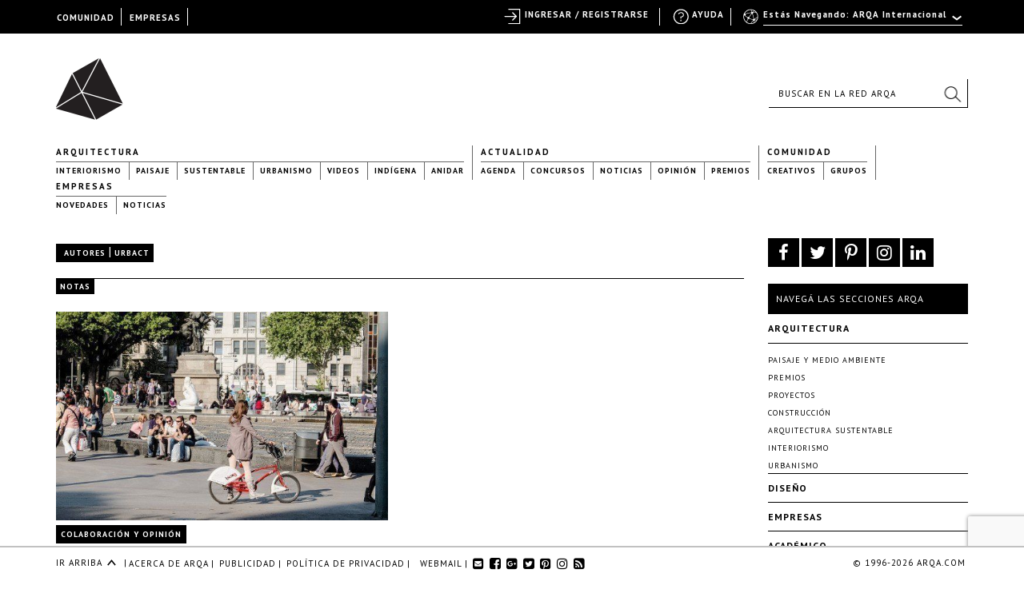

--- FILE ---
content_type: text/html; charset=UTF-8
request_url: https://arqa.com/autores/urbact
body_size: 20082
content:



<!DOCTYPE html>
<html xmlns="http://www.w3.org/1999/xhtml" lang="es-ES">
<head>
	
    <meta name="p:domain_verify" content="31a99590a39f0f4f74fb561f59c40830"/>

	<link rel="alternate" type="application/rss+xml" title="ARQA RSS Feed" href="https://arqa.com/feed" />
    <link rel="pingback" href="https://arqa.com/xmlrpc.php" />
	<link rel="icon" href="/favicon.ico" type="image/vnd.microsoft.icon" />
    <link href='//fonts.googleapis.com/css?family=PT+Sans:400,700,400italic,700italic' rel='stylesheet' type='text/css'>
    <link rel="stylesheet" href="//maxcdn.bootstrapcdn.com/font-awesome/4.7.0/css/font-awesome.min.css">

	<meta name='robots' content='index, follow, max-image-preview:large, max-snippet:-1, max-video-preview:-1' />

	<!-- This site is optimized with the Yoast SEO plugin v21.8.1 - https://yoast.com/wordpress/plugins/seo/ -->
	<title>Urbact &#8211;Autores&#8211;ARQA</title>
	<meta name="description" content="Todas las obras Urbact" class="yoast-seo-meta-tag" />
	<link rel="canonical" href="https://arqa.com/autores/urbact" class="yoast-seo-meta-tag" />
	<meta property="og:locale" content="es_ES" class="yoast-seo-meta-tag" />
	<meta property="og:type" content="article" class="yoast-seo-meta-tag" />
	<meta property="og:title" content="Urbact &#8211;Autores&#8211;ARQA" class="yoast-seo-meta-tag" />
	<meta property="og:description" content="Todas las obras Urbact" class="yoast-seo-meta-tag" />
	<meta property="og:url" content="https://arqa.com/autores/urbact" class="yoast-seo-meta-tag" />
	<meta property="og:site_name" content="ARQA" class="yoast-seo-meta-tag" />
	<meta property="article:publisher" content="https://www.facebook.com/arqa.arquitectura" class="yoast-seo-meta-tag" />
	<meta property="og:image" content="https://arqa.com/wp-content/uploads/2014/10/defaultfb.png" class="yoast-seo-meta-tag" />
	<meta property="og:image:width" content="611" class="yoast-seo-meta-tag" />
	<meta property="og:image:height" content="355" class="yoast-seo-meta-tag" />
	<meta property="og:image:type" content="image/png" class="yoast-seo-meta-tag" />
	<meta name="twitter:card" content="summary_large_image" class="yoast-seo-meta-tag" />
	<meta name="twitter:site" content="@arqa_com" class="yoast-seo-meta-tag" />
	<script type="application/ld+json" class="yoast-schema-graph">{"@context":"https://schema.org","@graph":[{"@type":"WebPage","@id":"https://arqa.com/autores/urbact","url":"https://arqa.com/autores/urbact","name":"Urbact &#8211;Autores&#8211;ARQA","isPartOf":{"@id":"https://arqa.com/#website"},"datePublished":"2013-06-05T16:35:37+00:00","dateModified":"2013-06-05T16:35:37+00:00","description":"Todas las obras Urbact","breadcrumb":{"@id":"https://arqa.com/autores/urbact#breadcrumb"},"inLanguage":"es","potentialAction":[{"@type":"ReadAction","target":["https://arqa.com/autores/urbact"]}]},{"@type":"BreadcrumbList","@id":"https://arqa.com/autores/urbact#breadcrumb","itemListElement":[{"@type":"ListItem","position":1,"name":"Autores","item":"https://arqa.com/autores"},{"@type":"ListItem","position":2,"name":"Urbact"}]},{"@type":"WebSite","@id":"https://arqa.com/#website","url":"https://arqa.com/","name":"ARQA","description":"Comunidad de Arquitectura y Diseño","potentialAction":[{"@type":"SearchAction","target":{"@type":"EntryPoint","urlTemplate":"https://arqa.com/?s={search_term_string}"},"query-input":"required name=search_term_string"}],"inLanguage":"es"}]}</script>
	<!-- / Yoast SEO plugin. -->


<link rel='stylesheet' id='dashicons-css' href='https://arqa.com/wp-includes/css/dashicons.min.css?ver=42cd3f92c64c33c11ee000fc9ed330e9' type='text/css' media='all' />
<link rel='stylesheet' id='admin-bar-css' href='https://arqa.com/wp-includes/css/admin-bar.min.css?ver=42cd3f92c64c33c11ee000fc9ed330e9' type='text/css' media='all' />
<link rel='stylesheet' id='wp-block-library-css' href='https://arqa.com/wp-includes/css/dist/block-library/style.min.css?ver=42cd3f92c64c33c11ee000fc9ed330e9' type='text/css' media='all' />
<link rel='stylesheet' id='bp-login-form-block-css' href='https://arqa.com/wp-content/plugins/buddypress/bp-core/css/blocks/login-form.min.css?ver=11.4.0' type='text/css' media='all' />
<link rel='stylesheet' id='bp-member-block-css' href='https://arqa.com/wp-content/plugins/buddypress/bp-members/css/blocks/member.min.css?ver=11.4.0' type='text/css' media='all' />
<link rel='stylesheet' id='bp-members-block-css' href='https://arqa.com/wp-content/plugins/buddypress/bp-members/css/blocks/members.min.css?ver=11.4.0' type='text/css' media='all' />
<link rel='stylesheet' id='bp-dynamic-members-block-css' href='https://arqa.com/wp-content/plugins/buddypress/bp-members/css/blocks/dynamic-members.min.css?ver=11.4.0' type='text/css' media='all' />
<link rel='stylesheet' id='bp-latest-activities-block-css' href='https://arqa.com/wp-content/plugins/buddypress/bp-activity/css/blocks/latest-activities.min.css?ver=11.4.0' type='text/css' media='all' />
<link rel='stylesheet' id='bp-friends-block-css' href='https://arqa.com/wp-content/plugins/buddypress/bp-friends/css/blocks/friends.min.css?ver=11.4.0' type='text/css' media='all' />
<link rel='stylesheet' id='bp-group-block-css' href='https://arqa.com/wp-content/plugins/buddypress/bp-groups/css/blocks/group.min.css?ver=11.4.0' type='text/css' media='all' />
<link rel='stylesheet' id='bp-groups-block-css' href='https://arqa.com/wp-content/plugins/buddypress/bp-groups/css/blocks/groups.min.css?ver=11.4.0' type='text/css' media='all' />
<link rel='stylesheet' id='bp-dynamic-groups-block-css' href='https://arqa.com/wp-content/plugins/buddypress/bp-groups/css/blocks/dynamic-groups.min.css?ver=11.4.0' type='text/css' media='all' />
<link rel='stylesheet' id='bp-sitewide-notices-block-css' href='https://arqa.com/wp-content/plugins/buddypress/bp-messages/css/blocks/sitewide-notices.min.css?ver=11.4.0' type='text/css' media='all' />
<link rel='stylesheet' id='classic-theme-styles-css' href='https://arqa.com/wp-includes/css/classic-themes.min.css?ver=42cd3f92c64c33c11ee000fc9ed330e9' type='text/css' media='all' />
<style id='global-styles-inline-css' type='text/css'>
body{--wp--preset--color--black: #000000;--wp--preset--color--cyan-bluish-gray: #abb8c3;--wp--preset--color--white: #ffffff;--wp--preset--color--pale-pink: #f78da7;--wp--preset--color--vivid-red: #cf2e2e;--wp--preset--color--luminous-vivid-orange: #ff6900;--wp--preset--color--luminous-vivid-amber: #fcb900;--wp--preset--color--light-green-cyan: #7bdcb5;--wp--preset--color--vivid-green-cyan: #00d084;--wp--preset--color--pale-cyan-blue: #8ed1fc;--wp--preset--color--vivid-cyan-blue: #0693e3;--wp--preset--color--vivid-purple: #9b51e0;--wp--preset--gradient--vivid-cyan-blue-to-vivid-purple: linear-gradient(135deg,rgba(6,147,227,1) 0%,rgb(155,81,224) 100%);--wp--preset--gradient--light-green-cyan-to-vivid-green-cyan: linear-gradient(135deg,rgb(122,220,180) 0%,rgb(0,208,130) 100%);--wp--preset--gradient--luminous-vivid-amber-to-luminous-vivid-orange: linear-gradient(135deg,rgba(252,185,0,1) 0%,rgba(255,105,0,1) 100%);--wp--preset--gradient--luminous-vivid-orange-to-vivid-red: linear-gradient(135deg,rgba(255,105,0,1) 0%,rgb(207,46,46) 100%);--wp--preset--gradient--very-light-gray-to-cyan-bluish-gray: linear-gradient(135deg,rgb(238,238,238) 0%,rgb(169,184,195) 100%);--wp--preset--gradient--cool-to-warm-spectrum: linear-gradient(135deg,rgb(74,234,220) 0%,rgb(151,120,209) 20%,rgb(207,42,186) 40%,rgb(238,44,130) 60%,rgb(251,105,98) 80%,rgb(254,248,76) 100%);--wp--preset--gradient--blush-light-purple: linear-gradient(135deg,rgb(255,206,236) 0%,rgb(152,150,240) 100%);--wp--preset--gradient--blush-bordeaux: linear-gradient(135deg,rgb(254,205,165) 0%,rgb(254,45,45) 50%,rgb(107,0,62) 100%);--wp--preset--gradient--luminous-dusk: linear-gradient(135deg,rgb(255,203,112) 0%,rgb(199,81,192) 50%,rgb(65,88,208) 100%);--wp--preset--gradient--pale-ocean: linear-gradient(135deg,rgb(255,245,203) 0%,rgb(182,227,212) 50%,rgb(51,167,181) 100%);--wp--preset--gradient--electric-grass: linear-gradient(135deg,rgb(202,248,128) 0%,rgb(113,206,126) 100%);--wp--preset--gradient--midnight: linear-gradient(135deg,rgb(2,3,129) 0%,rgb(40,116,252) 100%);--wp--preset--duotone--dark-grayscale: url('#wp-duotone-dark-grayscale');--wp--preset--duotone--grayscale: url('#wp-duotone-grayscale');--wp--preset--duotone--purple-yellow: url('#wp-duotone-purple-yellow');--wp--preset--duotone--blue-red: url('#wp-duotone-blue-red');--wp--preset--duotone--midnight: url('#wp-duotone-midnight');--wp--preset--duotone--magenta-yellow: url('#wp-duotone-magenta-yellow');--wp--preset--duotone--purple-green: url('#wp-duotone-purple-green');--wp--preset--duotone--blue-orange: url('#wp-duotone-blue-orange');--wp--preset--font-size--small: 13px;--wp--preset--font-size--medium: 20px;--wp--preset--font-size--large: 36px;--wp--preset--font-size--x-large: 42px;--wp--preset--spacing--20: 0.44rem;--wp--preset--spacing--30: 0.67rem;--wp--preset--spacing--40: 1rem;--wp--preset--spacing--50: 1.5rem;--wp--preset--spacing--60: 2.25rem;--wp--preset--spacing--70: 3.38rem;--wp--preset--spacing--80: 5.06rem;--wp--preset--shadow--natural: 6px 6px 9px rgba(0, 0, 0, 0.2);--wp--preset--shadow--deep: 12px 12px 50px rgba(0, 0, 0, 0.4);--wp--preset--shadow--sharp: 6px 6px 0px rgba(0, 0, 0, 0.2);--wp--preset--shadow--outlined: 6px 6px 0px -3px rgba(255, 255, 255, 1), 6px 6px rgba(0, 0, 0, 1);--wp--preset--shadow--crisp: 6px 6px 0px rgba(0, 0, 0, 1);}:where(.is-layout-flex){gap: 0.5em;}body .is-layout-flow > .alignleft{float: left;margin-inline-start: 0;margin-inline-end: 2em;}body .is-layout-flow > .alignright{float: right;margin-inline-start: 2em;margin-inline-end: 0;}body .is-layout-flow > .aligncenter{margin-left: auto !important;margin-right: auto !important;}body .is-layout-constrained > .alignleft{float: left;margin-inline-start: 0;margin-inline-end: 2em;}body .is-layout-constrained > .alignright{float: right;margin-inline-start: 2em;margin-inline-end: 0;}body .is-layout-constrained > .aligncenter{margin-left: auto !important;margin-right: auto !important;}body .is-layout-constrained > :where(:not(.alignleft):not(.alignright):not(.alignfull)){max-width: var(--wp--style--global--content-size);margin-left: auto !important;margin-right: auto !important;}body .is-layout-constrained > .alignwide{max-width: var(--wp--style--global--wide-size);}body .is-layout-flex{display: flex;}body .is-layout-flex{flex-wrap: wrap;align-items: center;}body .is-layout-flex > *{margin: 0;}:where(.wp-block-columns.is-layout-flex){gap: 2em;}.has-black-color{color: var(--wp--preset--color--black) !important;}.has-cyan-bluish-gray-color{color: var(--wp--preset--color--cyan-bluish-gray) !important;}.has-white-color{color: var(--wp--preset--color--white) !important;}.has-pale-pink-color{color: var(--wp--preset--color--pale-pink) !important;}.has-vivid-red-color{color: var(--wp--preset--color--vivid-red) !important;}.has-luminous-vivid-orange-color{color: var(--wp--preset--color--luminous-vivid-orange) !important;}.has-luminous-vivid-amber-color{color: var(--wp--preset--color--luminous-vivid-amber) !important;}.has-light-green-cyan-color{color: var(--wp--preset--color--light-green-cyan) !important;}.has-vivid-green-cyan-color{color: var(--wp--preset--color--vivid-green-cyan) !important;}.has-pale-cyan-blue-color{color: var(--wp--preset--color--pale-cyan-blue) !important;}.has-vivid-cyan-blue-color{color: var(--wp--preset--color--vivid-cyan-blue) !important;}.has-vivid-purple-color{color: var(--wp--preset--color--vivid-purple) !important;}.has-black-background-color{background-color: var(--wp--preset--color--black) !important;}.has-cyan-bluish-gray-background-color{background-color: var(--wp--preset--color--cyan-bluish-gray) !important;}.has-white-background-color{background-color: var(--wp--preset--color--white) !important;}.has-pale-pink-background-color{background-color: var(--wp--preset--color--pale-pink) !important;}.has-vivid-red-background-color{background-color: var(--wp--preset--color--vivid-red) !important;}.has-luminous-vivid-orange-background-color{background-color: var(--wp--preset--color--luminous-vivid-orange) !important;}.has-luminous-vivid-amber-background-color{background-color: var(--wp--preset--color--luminous-vivid-amber) !important;}.has-light-green-cyan-background-color{background-color: var(--wp--preset--color--light-green-cyan) !important;}.has-vivid-green-cyan-background-color{background-color: var(--wp--preset--color--vivid-green-cyan) !important;}.has-pale-cyan-blue-background-color{background-color: var(--wp--preset--color--pale-cyan-blue) !important;}.has-vivid-cyan-blue-background-color{background-color: var(--wp--preset--color--vivid-cyan-blue) !important;}.has-vivid-purple-background-color{background-color: var(--wp--preset--color--vivid-purple) !important;}.has-black-border-color{border-color: var(--wp--preset--color--black) !important;}.has-cyan-bluish-gray-border-color{border-color: var(--wp--preset--color--cyan-bluish-gray) !important;}.has-white-border-color{border-color: var(--wp--preset--color--white) !important;}.has-pale-pink-border-color{border-color: var(--wp--preset--color--pale-pink) !important;}.has-vivid-red-border-color{border-color: var(--wp--preset--color--vivid-red) !important;}.has-luminous-vivid-orange-border-color{border-color: var(--wp--preset--color--luminous-vivid-orange) !important;}.has-luminous-vivid-amber-border-color{border-color: var(--wp--preset--color--luminous-vivid-amber) !important;}.has-light-green-cyan-border-color{border-color: var(--wp--preset--color--light-green-cyan) !important;}.has-vivid-green-cyan-border-color{border-color: var(--wp--preset--color--vivid-green-cyan) !important;}.has-pale-cyan-blue-border-color{border-color: var(--wp--preset--color--pale-cyan-blue) !important;}.has-vivid-cyan-blue-border-color{border-color: var(--wp--preset--color--vivid-cyan-blue) !important;}.has-vivid-purple-border-color{border-color: var(--wp--preset--color--vivid-purple) !important;}.has-vivid-cyan-blue-to-vivid-purple-gradient-background{background: var(--wp--preset--gradient--vivid-cyan-blue-to-vivid-purple) !important;}.has-light-green-cyan-to-vivid-green-cyan-gradient-background{background: var(--wp--preset--gradient--light-green-cyan-to-vivid-green-cyan) !important;}.has-luminous-vivid-amber-to-luminous-vivid-orange-gradient-background{background: var(--wp--preset--gradient--luminous-vivid-amber-to-luminous-vivid-orange) !important;}.has-luminous-vivid-orange-to-vivid-red-gradient-background{background: var(--wp--preset--gradient--luminous-vivid-orange-to-vivid-red) !important;}.has-very-light-gray-to-cyan-bluish-gray-gradient-background{background: var(--wp--preset--gradient--very-light-gray-to-cyan-bluish-gray) !important;}.has-cool-to-warm-spectrum-gradient-background{background: var(--wp--preset--gradient--cool-to-warm-spectrum) !important;}.has-blush-light-purple-gradient-background{background: var(--wp--preset--gradient--blush-light-purple) !important;}.has-blush-bordeaux-gradient-background{background: var(--wp--preset--gradient--blush-bordeaux) !important;}.has-luminous-dusk-gradient-background{background: var(--wp--preset--gradient--luminous-dusk) !important;}.has-pale-ocean-gradient-background{background: var(--wp--preset--gradient--pale-ocean) !important;}.has-electric-grass-gradient-background{background: var(--wp--preset--gradient--electric-grass) !important;}.has-midnight-gradient-background{background: var(--wp--preset--gradient--midnight) !important;}.has-small-font-size{font-size: var(--wp--preset--font-size--small) !important;}.has-medium-font-size{font-size: var(--wp--preset--font-size--medium) !important;}.has-large-font-size{font-size: var(--wp--preset--font-size--large) !important;}.has-x-large-font-size{font-size: var(--wp--preset--font-size--x-large) !important;}
.wp-block-navigation a:where(:not(.wp-element-button)){color: inherit;}
:where(.wp-block-columns.is-layout-flex){gap: 2em;}
.wp-block-pullquote{font-size: 1.5em;line-height: 1.6;}
</style>
<link rel='stylesheet' id='arqa-commons.css-css' href='https://arqa.com/wp-content/plugins/arqa-commons/arqa-commons20220707.css?ver=1769862477' type='text/css' media='all' />
<link rel='stylesheet' id='remodal.css-css' href='https://arqa.com/wp-content/plugins/arqa-commons/jquery.remodal.2015.css?ver=42cd3f92c64c33c11ee000fc9ed330e9' type='text/css' media='all' />
<link rel='stylesheet' id='bmailing-client.css-css' href='https://arqa.com/wp-content/plugins/arqa-commons/bmailing-client-styles.css?ver=42cd3f92c64c33c11ee000fc9ed330e9' type='text/css' media='all' />
<link rel='stylesheet' id='bp-admin-bar-css' href='https://arqa.com/wp-content/plugins/buddypress/bp-core/css/admin-bar.min.css?ver=11.4.0' type='text/css' media='all' />
<link rel='stylesheet' id='bp-legacy-css-css' href='https://arqa.com/wp-content/plugins/buddypress/bp-templates/bp-legacy/css/buddypress.min.css?ver=11.4.0' type='text/css' media='screen' />
<link rel='stylesheet' id='contact-form-7-css' href='https://arqa.com/wp-content/plugins/contact-form-7/includes/css/styles.css?ver=5.8.6' type='text/css' media='all' />
<link rel='stylesheet' id='theme-my-login-css' href='https://arqa.com/wp-content/plugins/theme-my-login/assets/styles/theme-my-login.min.css?ver=7.1.6' type='text/css' media='all' />
<link rel='stylesheet' id='eic_public-css' href='https://arqa.com/wp-content/plugins/easy-image-collage-premium/core/css/public.css?ver=1.13.2' type='text/css' media='screen' />
<link rel='stylesheet' id='psw-css-css' href='https://arqa.com/wp-content/plugins/wp-photoswipe/lib/photoswipe/photoswipe.css?ver=42cd3f92c64c33c11ee000fc9ed330e9' type='text/css' media='all' />
<link rel='stylesheet' id='arqaAll-css' href='https://arqa.com/wp-content/themes/arqa/rsrc/css/20210406-style.css?ver=1769862477' type='text/css' media='all' />
<link rel='stylesheet' id='select2-css' href='https://arqa.com/wp-content/themes/arqa/rsrc/css/select2_201506.css?ver=42cd3f92c64c33c11ee000fc9ed330e9' type='text/css' media='all' />
<link rel='stylesheet' id='wp-pagenavi-css' href='https://arqa.com/wp-content/plugins/wp-pagenavi/pagenavi-css.css?ver=2.70' type='text/css' media='all' />
<link rel='stylesheet' id='login-with-ajax-css' href='https://arqa.com/wp-content/plugins/login-with-ajax/templates/widget.css?ver=4.1' type='text/css' media='all' />
<link rel='stylesheet' id='styles.bmc-css' href='https://arqa.com/wp-content/plugins/bmailing-client-lite/assets/css/bmc.css?ver=42cd3f92c64c33c11ee000fc9ed330e9' type='text/css' media='all' />
<script type='text/javascript' src='https://arqa.com/wp-includes/js/jquery/jquery.min.js?ver=3.6.4' id='jquery-core-js'></script>
<script type='text/javascript' src='https://arqa.com/wp-includes/js/jquery/jquery-migrate.min.js?ver=3.4.0' id='jquery-migrate-js'></script>
<script type='text/javascript' id='arqa-commons.js-js-extra'>
/* <![CDATA[ */
var MyAjax = {"ajaxurl":"https:\/\/arqa.com\/wp-admin\/admin-ajax.php"};
/* ]]> */
</script>
<script type='text/javascript' src='https://arqa.com/wp-content/plugins/arqa-commons/arqa-commons20220718.js?ver=1769862477' id='arqa-commons.js-js'></script>
<script type='text/javascript' src='https://arqa.com/wp-content/plugins/arqa-commons/jquery.remodal.min.js?ver=42cd3f92c64c33c11ee000fc9ed330e9' id='remodal.js-js'></script>
<script type='text/javascript' src='https://arqa.com/wp-content/plugins/arqa-commons/bmailing-client-scripts.js?ver=42cd3f92c64c33c11ee000fc9ed330e9' id='bmailing-client.js-js'></script>
<script type='text/javascript' src='https://arqa.com/wp-content/plugins/buddypress/bp-core/js/confirm.min.js?ver=11.4.0' id='bp-confirm-js'></script>
<script type='text/javascript' src='https://arqa.com/wp-content/plugins/buddypress/bp-core/js/widget-members.min.js?ver=11.4.0' id='bp-widget-members-js'></script>
<script type='text/javascript' src='https://arqa.com/wp-content/plugins/buddypress/bp-core/js/jquery-query.min.js?ver=11.4.0' id='bp-jquery-query-js'></script>
<script type='text/javascript' src='https://arqa.com/wp-content/plugins/buddypress/bp-core/js/vendor/jquery-cookie.min.js?ver=11.4.0' id='bp-jquery-cookie-js'></script>
<script type='text/javascript' src='https://arqa.com/wp-content/plugins/buddypress/bp-core/js/vendor/jquery-scroll-to.min.js?ver=11.4.0' id='bp-jquery-scroll-to-js'></script>
<script type='text/javascript' id='bp-legacy-js-js-extra'>
/* <![CDATA[ */
var BP_DTheme = {"accepted":"Aceptado","close":"Cerrar","comments":"comentarios","leave_group_confirm":"\u00bfEst\u00e1s seguro que quieres salir del grupo?","mark_as_fav":"Favorito","my_favs":"Mis favoritos","rejected":"Rechazado","remove_fav":"Eliminar favorito","show_all":"Mostrar todo","show_all_comments":"Mostrar todos los comentarios para este hilo.","show_x_comments":"Mostrar todos los comentarios (%d)","unsaved_changes":"Tu perfil tiene cambios no guardados. Si abandonas esta p\u00e1gina, los cambios se perder\u00e1n. ","view":"Ver","store_filter_settings":""};
/* ]]> */
</script>
<script type='text/javascript' src='https://arqa.com/wp-content/plugins/buddypress/bp-templates/bp-legacy/js/buddypress.min.js?ver=11.4.0' id='bp-legacy-js-js'></script>
<script type='text/javascript' src='https://arqa.com/wp-content/plugins/ArqaAdsManager/js/arqaAds.js?ver=42cd3f92c64c33c11ee000fc9ed330e9' id='arqa-ads-js'></script>
<script type='text/javascript' src='https://arqa.com/wp-content/plugins/ArqaAdsManager/stats/js/tracking2015.js?ver=42cd3f92c64c33c11ee000fc9ed330e9' id='arqa-ads-t-js'></script>
<script type='text/javascript' src='https://arqa.com/wp-content/themes/arqa/rsrc/js/css_browser_selector.js?ver=42cd3f92c64c33c11ee000fc9ed330e9' id='browser-selector-js'></script>
<script type='text/javascript' src='https://arqa.com/wp-content/themes/arqa/rsrc/js/select2.min.js?ver=42cd3f92c64c33c11ee000fc9ed330e9' id='select2-js'></script>
<script type='text/javascript' src='https://arqa.com/wp-content/themes/arqa/rsrc/js/galleria-1.2.3.min.js?ver=42cd3f92c64c33c11ee000fc9ed330e9' id='galleria-js'></script>
<script type='text/javascript' src='https://arqa.com/wp-content/themes/arqa/rsrc/jquery.zoom.min.js?ver=42cd3f92c64c33c11ee000fc9ed330e9' id='zomm-js'></script>
<script type='text/javascript' id='arqaAll-js-js-extra'>
/* <![CDATA[ */
var MyAjax = {"ajaxurl":"https:\/\/arqa.com\/wp-admin\/admin-ajax.php","isHome":""};
/* ]]> */
</script>
<script type='text/javascript' src='https://arqa.com/wp-content/themes/arqa/rsrc/arqa.js?ver=42cd3f92c64c33c11ee000fc9ed330e9' id='arqaAll-js-js'></script>
<script type='text/javascript' id='login-with-ajax-js-extra'>
/* <![CDATA[ */
var LWA = {"ajaxurl":"https:\/\/arqa.com\/wp-admin\/admin-ajax.php","off":""};
/* ]]> */
</script>
<script type='text/javascript' src='https://arqa.com/wp-content/plugins/login-with-ajax/templates/login-with-ajax.legacy.min.js?ver=4.1' id='login-with-ajax-js'></script>
<script type='text/javascript' src='https://arqa.com/wp-content/plugins/BuddyPress-Like/_inc/js/bp-like.dev20151118.js?ver=42cd3f92c64c33c11ee000fc9ed330e9' id='bp-like-js'></script>
<script type='text/javascript' id='jquery.bmc-js-extra'>
/* <![CDATA[ */
var BMC_i18n = {"ajax_url":"https:\/\/arqa.com\/wp-admin\/admin-ajax.php","loading_img":"https:\/\/arqa.com\/wp-content\/plugins\/bmailing-client-lite\/assets\/img\/loading.svg","loading_msg":"Por favor espera, actualizando datos","required_msg":"Campo requerido","add_mail_nonce":"79a528d046","wpml_active":"1","current_language":"es"};
/* ]]> */
</script>
<script type='text/javascript' src='https://arqa.com/wp-content/plugins/bmailing-client-lite/assets/js/jquery.bmc.js?ver=42cd3f92c64c33c11ee000fc9ed330e9' id='jquery.bmc-js'></script>
<link rel="https://api.w.org/" href="https://arqa.com/wp-json/" /><link rel='shortlink' href='https://arqa.com/?p=381124' />
<link rel="alternate" type="application/json+oembed" href="https://arqa.com/wp-json/oembed/1.0/embed?url=https%3A%2F%2Farqa.com%2Fautores%2Furbact" />
<link rel="alternate" type="text/xml+oembed" href="https://arqa.com/wp-json/oembed/1.0/embed?url=https%3A%2F%2Farqa.com%2Fautores%2Furbact&#038;format=xml" />

    <style type="text/css">
        #wpadminbar{
            background: #000 !important;
            font-family: "PT Sans", Calibri, sans-serif;
            height: 32px;
            padding-top: 10px;
            color:#FFF;
        }

        #wpadminbar a:hover{
            color: #F27121 !important;
        }
         #wpadminbar .ab-top-secondary {
            background-image: none;
            background: #000;
            margin-right: 30px;
         }

         #wpadminbar .quicklinks {
            border-left: 1px solid rgba(0, 0, 0, 0);
            background: #000;
            width: 1140px;
            margin: 0 auto;
         }

        #wp-admin-bar-search{
            right:250px;
            border-left: 1px solid #000 !important;
            background-image: none !important;
            background: #000 !important;
        }

        #wp-admin-bar-search .ab-item{
            border-left: 1px solid #000 !important;
        }
        #wp-admin-bar-arqa:hover{
            background:#000;
        }

        #wp-admin-bar-arqa-account-login{
            color: #F27121;
            padding-left: 20px !important;
            padding-right: 5px !important;
            border-left: none;
        }

        #wp-admin-bar-arqa-account-login a{
            color:#F27121;
            border:none !important;
        }
        #wpadminbar .quicklinks li#wp-admin-bar-bp-notifications #ab-pending-notifications.alert {
            background-color: #F27121 !important;
            color: #FFF;
        }




    </style>
    <script>
        jQuery(document).ready(function() {
            jQuery("#wp-admin-bar-my-account a").first().removeClass('ab-item');
            jQuery("#adminbar-search").attr("placeholder", "Buscar en ARQA");
        });
    </script>
	<script type="text/javascript">var ajaxurl = 'https://arqa.com/wp-admin/admin-ajax.php';</script>

<meta name="generator" content="WPML ver:4.6.7 stt:1,2;" />
<style type="text/css">.eic-image .eic-image-caption {bottom: 0;left: 0;right: 0;text-align: left;font-size: 12px;color: rgba(255,255,255,1);background-color: rgba(0,0,0,0.7);}</style><script>window.device = 'desktop';</script>
<style type="text/css" media="print">#wpadminbar { display:none; }</style>
	<style type="text/css" media="screen">
	html { margin-top: 32px !important; }
	@media screen and ( max-width: 782px ) {
		html { margin-top: 46px !important; }
	}
</style>
	
    <!-- GA 3 -->
    <script>
        var _gaq = _gaq || [];
        _gaq.push(['_setAccount', 'UA-783089-1']);
        _gaq.push(['_trackPageview']);

        (function() {
            var ga = document.createElement('script'); ga.type = 'text/javascript'; ga.async = true;
            ga.src = ('https:' == document.location.protocol ? 'https://ssl' : 'http://www') + '.google-analytics.com/ga.js';
            var s = document.getElementsByTagName('script')[0]; s.parentNode.insertBefore(ga, s);
        })();
    </script>
    <!-- GA 4 -->
    <!-- Google tag (gtag.js) -->
    <script async src="https://www.googletagmanager.com/gtag/js?id=G-0GTQE95CY3"></script>
    <script>
        window.dataLayer = window.dataLayer || [];
        function gtag(){dataLayer.push(arguments);}
        gtag('js', new Date());
        gtag('config', 'G-0GTQE95CY3');
    </script>

    <script>
        !function(f,b,e,v,n,t,s){if(f.fbq)return;n=f.fbq=function(){n.callMethod?
            n.callMethod.apply(n,arguments):n.queue.push(arguments)};if(!f._fbq)f._fbq=n;
            n.push=n;n.loaded=!0;n.version='2.0';n.queue=[];t=b.createElement(e);t.async=!0;
            t.src=v;s=b.getElementsByTagName(e)[0];s.parentNode.insertBefore(t,s)}(window,
            document,'script','//connect.facebook.net/en_US/fbevents.js');

        fbq('init', '883373135094616');
        fbq('track', "PageView");</script>

    <noscript><img height="1" width="1" style="display:none" src="https://www.facebook.com/tr?id=883373135094616&ev=PageView&noscript=1" /></noscript>
    <!-- End Facebook Pixel Code -->

    <!--[if lt IE 9]>
	<script type="text/javascript" src="https://arqa.com/wp-content/themes/arqa/rsrc/js/html5shiv.js"></script>
	<![endif]-->
</head>



<body class="arqa-site ">
	<div class="container">
		
    <div style="position: fixed; width: 1140px;margin: 0 auto; height: 10px; z-index: 1">
            <div class="countries-menu" style="display: none">
                <ul>
                    <li id="select-country-AR" onclick="changeCountry('AR')">Argentina</li>
                    <li id="select-country-BO" onclick="changeCountry('BO')">Bolivia</li>
                    <li id="select-country-CL" onclick="changeCountry('CL')">Chile</li>
                    <li id="select-country-CO" onclick="changeCountry('CO')">Colombia</li>

                    <li id="select-country-EC" onclick="changeCountry('EC')">Ecuador</li>

                    <li id="select-country-PE" onclick="changeCountry('PE')">Perú</li>

                    <li id="select-country-UY" onclick="changeCountry('UY')">Uruguay</li>

                    <li id="select-country-INT" onclick="changeCountry('INT')">Internacional</li>
                </ul>

            </div>
        </div>        <header id="header" style="position: relative">
            <div id="logo-container">
                <a href="/" id="site-logo" class="site-logo" title="P&aacute;gina principal de Arqa">Arqa . Diseño y Arquitectura</a>
            </div>
            <div id="name-slogan">
                <a href="/" class="site-name internacional" title="P&aacute;gina principal de Arqa">Arqa . Diseño y Arquitectura</a>
                <a href="/" class="site-name argentina" title="P&aacute;gina principal de Arqa">Arqa . Diseño y Arquitectura</a>
                <a href="/" class="site-name bolivia" title="P&aacute;gina principal de Arqa">Arqa . Diseño y Arquitectura</a>
                <a href="/" class="site-name chile" title="P&aacute;gina principal de Arqa">Arqa . Diseño y Arquitectura</a>
                <a href="/" class="site-name colombia" title="P&aacute;gina principal de Arqa">Arqa . Diseño y Arquitectura</a>
                <a href="/" class="site-name peru" title="P&aacute;gina principal de Arqa">Arqa . Diseño y Arquitectura</a>
                <a href="/" class="site-name uruguay" title="P&aacute;gina principal de Arqa">Arqa . Diseño y Arquitectura</a>
                <a href="/" class="site-name ecuador" title="P&aacute;gina principal de Arqa">Arqa . Diseño y Arquitectura</a>
            </div>

            <div class="search-container" style="float: right; height: 36px; position: relative;margin-top: 53px;">
                <div class="search-box global-search">
                    <form method="get" id="searchform" name="searchform" action="/" autocomplete="off">
                        <span role="status" aria-live="polite" class="ui-helper-hidden-accessible"></span><input
                                id="main-search" type="text" class="text hint ui-autocomplete-input arqa-search" name="s" value=""
                                placeholder="Buscar en la red ARQA" size="25" autocomplete="off">
                        <button class="btn search" type="submit" id="search-btn" dir="ltr" tabindex="2" role="button">
                            <span class="icon"></span>
                        </button>
                    </form>
                </div>
            </div>
        </header>

        <nav id="header-menu">
        <div class="menu-header-menu-container"><ul id="menu-header-menu" class="menu"><li id="menu-item-452625" class="menu-item menu-item-type-taxonomy menu-item-object-category menu-item-has-children menu-item-452625"><a href="https://arqa.com/arquitectura">Arquitectura</a>
<ul class="sub-menu">
	<li id="menu-item-452633" class="menu-item menu-item-type-taxonomy menu-item-object-category menu-item-452633"><a href="https://arqa.com/arquitectura/interiorismo">Interiorismo</a></li>
	<li id="menu-item-452630" class="menu-item menu-item-type-taxonomy menu-item-object-category menu-item-452630"><a href="https://arqa.com/arquitectura/paisaje-medioambiente">Paisaje</a></li>
	<li id="menu-item-452632" class="menu-item menu-item-type-taxonomy menu-item-object-category menu-item-452632"><a href="https://arqa.com/arquitectura/sustentable">Sustentable</a></li>
	<li id="menu-item-452629" class="menu-item menu-item-type-taxonomy menu-item-object-category menu-item-452629"><a href="https://arqa.com/arquitectura/urbanismo">Urbanismo</a></li>
	<li id="menu-item-573031" class="menu-item menu-item-type-taxonomy menu-item-object-category menu-item-573031"><a href="https://arqa.com/actualidad/videos">Videos</a></li>
	<li id="menu-item-587836" class="menu-item menu-item-type-post_type menu-item-object-page menu-item-587836"><a href="https://arqa.com/arquitectura-indigena">Indígena</a></li>
	<li id="menu-item-577680" class="menu-item menu-item-type-post_type menu-item-object-page menu-item-577680"><a href="https://arqa.com/anidar">Anidar</a></li>
</ul>
</li>
<li id="menu-item-452627" class="menu-item menu-item-type-taxonomy menu-item-object-category menu-item-has-children menu-item-452627"><a href="https://arqa.com/actualidad">Actualidad</a>
<ul class="sub-menu">
	<li id="menu-item-452639" class="menu-item menu-item-type-taxonomy menu-item-object-category menu-item-452639"><a href="https://arqa.com/agenda">Agenda</a></li>
	<li id="menu-item-452640" class="menu-item menu-item-type-taxonomy menu-item-object-category menu-item-452640"><a href="https://arqa.com/agenda/concursos">Concursos</a></li>
	<li id="menu-item-452638" class="menu-item menu-item-type-taxonomy menu-item-object-category menu-item-452638"><a href="https://arqa.com/actualidad/noticias">Noticias</a></li>
	<li id="menu-item-452641" class="menu-item menu-item-type-taxonomy menu-item-object-category menu-item-452641"><a href="https://arqa.com/actualidad/colaboraciones">Opinión</a></li>
	<li id="menu-item-452637" class="menu-item menu-item-type-taxonomy menu-item-object-category menu-item-452637"><a href="https://arqa.com/arquitectura/premios">Premios</a></li>
</ul>
</li>
<li id="menu-item-573032" class="menu-item menu-item-type-custom menu-item-object-custom menu-item-has-children menu-item-573032"><a href="/comunidad">Comunidad</a>
<ul class="sub-menu">
	<li id="menu-item-573033" class="menu-item menu-item-type-custom menu-item-object-custom menu-item-573033"><a href="/comunidad/creativos/">Creativos</a></li>
	<li id="menu-item-573034" class="menu-item menu-item-type-custom menu-item-object-custom menu-item-573034"><a href="/comunidad/grupos/">Grupos</a></li>
</ul>
</li>
<li id="menu-item-452628" class="menu-item menu-item-type-custom menu-item-object-custom menu-item-has-children menu-item-452628"><a href="/empresas">Empresas</a>
<ul class="sub-menu">
	<li id="menu-item-452642" class="menu-item menu-item-type-custom menu-item-object-custom menu-item-452642"><a href="/empresas/novedades">Novedades</a></li>
	<li id="menu-item-452643" class="menu-item menu-item-type-custom menu-item-object-custom menu-item-452643"><a href="/empresas/noticias">Noticias</a></li>
</ul>
</li>
</ul></div>        </nav>


      
    <div id="main-content">
        <section id="content">
            <section class="content header">
                <h6 class="breadcrumb" style="text-align: right; font-weight: normal; margin-right: 25px; margin-top: 7px;">
                    <p id="breadcrumbs"><span><span><a href="https://arqa.com/autores">Autores</a></span> | <span class="breadcrumb_last" aria-current="page"><strong>Urbact</strong></span></span></p>                </h6>
                <h1 class="categoryName">Autor: Urbact</h1>
                                <div class="navigation"></div>

            <div style="float:left; width:860px;">
                                            </div>
        </section>

                <section id="content" class="category-content">

            <div  style="border-top:1px solid; float:left; width: 860px"></div>
            <span class="search-section-title">Notas</span>
            <div style="clear: both;margin-bottom: 15px"></div>
            
<article class='two-columns'>
    <header>
        <a href="https://arqa.com/actualidad/colaboraciones/mejorar-la-calidad-de-vida-fomentando-otras-formas-de-entender-la-movilidad.html">
            <div class="post-image-category" style="background: url('https://arqa.com/wp-content/uploads/2013/06/bcn_620-566x356.jpg') no-repeat 50% 50%"></div>
        </a>
    </header>
    <footer class="data-container" >

        <div class="taxonomies" style="margin-top:-1px;">

            <a class="category-link" href="https://arqa.com/actualidad/colaboraciones" onclick="gtag('event', 'click_category', { 'click_source': 'notas-taxonomy', 'category': 'Colaboración y Opinión'});">
                Colaboración y Opinión            </a>

            
            
        </div>

        <span class="time">5.6.2013</span>

        <h3 class="title">
            <a href="https://arqa.com/actualidad/colaboraciones/mejorar-la-calidad-de-vida-fomentando-otras-formas-de-entender-la-movilidad.html">Mejorar la calidad de vida fomentando otras formas de entender la movilidad</a>
        </h3>

                    <h6 class="metadata">
                <span class="author"><a href="https://arqa.com/autores/urbact" class="autor" title="ver m&aacute;s notas de Urbact">Urbact</a></span>
            </h6>
                <div class="post-excerpt">
            ¿Cuál es nuestra visión de la movilidad urbana? ¿Cuál es la definició [...]        </div>
    
    </footer>

</article>                    </section>
    </section>

    <aside class="sidebar" id="sidebar">
        <div id="asideContainer">
        <!-- mfunc_inactive 6f8afbbb82c15b695a6426c0d42bd0f6
        getSidebar("authors", false); -->
        
	<div class="arqa-social-buttons">
		<a title="Seguinos en Facebook" href="https://www.facebook.com/arqa.arquitectura/" target="_blank"
		   onclick="gtag('event', 'click_social', { 'click_source': 'sidebar', 'social_network': 'facebook'});"
		   class="fb-link arqa-social-button"><i class="fa fa-facebook" aria-hidden="true"></i></a>
		<a title="Seguinos en Twitter" href="https://twitter.com/arqa_com" class="tw-link arqa-social-button"
		   target="_blank" onclick="gtag('event', 'click_social', { 'click_source': 'sidebar', 'social_network': 'twitter'});"><i
				class="fa fa-twitter" aria-hidden="true"></i></a>
		<a title="Seguinos en Pinterest" href="https://es.pinterest.com/arqa/" class="p-link arqa-social-button"
		   target="_blank" onclick="gtag('event', 'click_social', { 'click_source': 'sidebar', 'social_network': 'pinterest'});"><i
				class="fa fa-pinterest-p" aria-hidden="true"></i></a>
		<a title="Seguinos en Instagram" href="https://www.instagram.com/arqacom/" class="i-link arqa-social-button"
		   target="_blank" onclick="gtag('event', 'click_social', { 'click_source': 'sidebar', 'social_network': 'instagram'});"><i
				class="fa fa-instagram" aria-hidden="true"></i></a>
		<a title="Seguinos en Linkedin" href="https://www.linkedin.com/company/2531359"
		   class="in-link arqa-social-button" target="_blank"
		   onclick="gtag('event', 'click_social', {'click_source': 'sidebar', 'social_network': 'linkedin'});" style="margin-right: 0"><i
				class="fa fa-linkedin" aria-hidden="true"></i></a>
	</div>

    <!--
	<div class="search-container">
		<div class="search-box global-search">
			<form method="get" id="searchform" name="searchform" action="/" autocomplete="off">
				<span role="status" aria-live="polite" class="ui-helper-hidden-accessible"></span><input
					id="main-search" type="text" class="text hint ui-autocomplete-input arqa-search" name="s" value=""
					placeholder="Buscar en ARQA" size="25" autocomplete="off">
				<button class="btn search" type="submit" id="search-btn" dir="ltr" tabindex="2" role="button">
					<span class="icon"></span>
				</button>
			</form>
		</div>
	</div>-->

	<div class="adContainer" id="1765031940"><script>document.addEventListener("DOMContentLoaded", function(event) {var var_1765031940 = new Array();var_1765031940.key_AR = ["&lt;a href=&quot;https:\/\/arqa.com\/wp-content\/plugins\/ArqaAdsManager\/adrotate-out.php?trackerid=1725&quot; onclick=&quot;bannerClickTracker(&#039;Aluar (Autores) 22\/08\/24&#039;)&quot; target=&quot;_blank&quot;&gt;&lt;div class=&quot;adObjectStyle adObject&quot; style=&quot;background: url(https:\/\/arqa.com\/wp-content\/banners\/Banner_aluar_nuevo.jpg) no-repeat; width:250px; height:155px&quot;&gt;&lt;input type=&quot;hidden&quot; value=&quot;Aluar (Autores) 22\/08\/24&quot; class=&quot;arqaAdsBanners&quot;\/&gt;&lt;\/div&gt;&lt;\/a&gt;&lt;span class=&quot;bannerDescription&quot;&gt;        www.aluar.com.ar&lt;\/span&gt;"]; arrow="<span class='adArrow'></span>";var_1765031940.key_UY = ["&lt;a href=&quot;https:\/\/arqa.com\/wp-content\/plugins\/ArqaAdsManager\/adrotate-out.php?trackerid=1725&quot; onclick=&quot;bannerClickTracker(&#039;Aluar (Autores) 22\/08\/24&#039;)&quot; target=&quot;_blank&quot;&gt;&lt;div class=&quot;adObjectStyle adObject&quot; style=&quot;background: url(https:\/\/arqa.com\/wp-content\/banners\/Banner_aluar_nuevo.jpg) no-repeat; width:250px; height:155px&quot;&gt;&lt;input type=&quot;hidden&quot; value=&quot;Aluar (Autores) 22\/08\/24&quot; class=&quot;arqaAdsBanners&quot;\/&gt;&lt;\/div&gt;&lt;\/a&gt;&lt;span class=&quot;bannerDescription&quot;&gt;        www.aluar.com.ar&lt;\/span&gt;"]; arrow="<span class='adArrow'></span>";var_1765031940.key_BO = ["&lt;a href=&quot;https:\/\/arqa.com\/wp-content\/plugins\/ArqaAdsManager\/adrotate-out.php?trackerid=1725&quot; onclick=&quot;bannerClickTracker(&#039;Aluar (Autores) 22\/08\/24&#039;)&quot; target=&quot;_blank&quot;&gt;&lt;div class=&quot;adObjectStyle adObject&quot; style=&quot;background: url(https:\/\/arqa.com\/wp-content\/banners\/Banner_aluar_nuevo.jpg) no-repeat; width:250px; height:155px&quot;&gt;&lt;input type=&quot;hidden&quot; value=&quot;Aluar (Autores) 22\/08\/24&quot; class=&quot;arqaAdsBanners&quot;\/&gt;&lt;\/div&gt;&lt;\/a&gt;&lt;span class=&quot;bannerDescription&quot;&gt;        www.aluar.com.ar&lt;\/span&gt;"]; arrow="<span class='adArrow'></span>";var_1765031940.key_CL = ["&lt;a href=&quot;https:\/\/arqa.com\/wp-content\/plugins\/ArqaAdsManager\/adrotate-out.php?trackerid=1725&quot; onclick=&quot;bannerClickTracker(&#039;Aluar (Autores) 22\/08\/24&#039;)&quot; target=&quot;_blank&quot;&gt;&lt;div class=&quot;adObjectStyle adObject&quot; style=&quot;background: url(https:\/\/arqa.com\/wp-content\/banners\/Banner_aluar_nuevo.jpg) no-repeat; width:250px; height:155px&quot;&gt;&lt;input type=&quot;hidden&quot; value=&quot;Aluar (Autores) 22\/08\/24&quot; class=&quot;arqaAdsBanners&quot;\/&gt;&lt;\/div&gt;&lt;\/a&gt;&lt;span class=&quot;bannerDescription&quot;&gt;        www.aluar.com.ar&lt;\/span&gt;"]; arrow="<span class='adArrow'></span>";var_1765031940.key_PE = ["&lt;a href=&quot;https:\/\/arqa.com\/wp-content\/plugins\/ArqaAdsManager\/adrotate-out.php?trackerid=1725&quot; onclick=&quot;bannerClickTracker(&#039;Aluar (Autores) 22\/08\/24&#039;)&quot; target=&quot;_blank&quot;&gt;&lt;div class=&quot;adObjectStyle adObject&quot; style=&quot;background: url(https:\/\/arqa.com\/wp-content\/banners\/Banner_aluar_nuevo.jpg) no-repeat; width:250px; height:155px&quot;&gt;&lt;input type=&quot;hidden&quot; value=&quot;Aluar (Autores) 22\/08\/24&quot; class=&quot;arqaAdsBanners&quot;\/&gt;&lt;\/div&gt;&lt;\/a&gt;&lt;span class=&quot;bannerDescription&quot;&gt;        www.aluar.com.ar&lt;\/span&gt;"]; arrow="<span class='adArrow'></span>";var_1765031940.key_EC = ["&lt;a href=&quot;https:\/\/arqa.com\/wp-content\/plugins\/ArqaAdsManager\/adrotate-out.php?trackerid=1725&quot; onclick=&quot;bannerClickTracker(&#039;Aluar (Autores) 22\/08\/24&#039;)&quot; target=&quot;_blank&quot;&gt;&lt;div class=&quot;adObjectStyle adObject&quot; style=&quot;background: url(https:\/\/arqa.com\/wp-content\/banners\/Banner_aluar_nuevo.jpg) no-repeat; width:250px; height:155px&quot;&gt;&lt;input type=&quot;hidden&quot; value=&quot;Aluar (Autores) 22\/08\/24&quot; class=&quot;arqaAdsBanners&quot;\/&gt;&lt;\/div&gt;&lt;\/a&gt;&lt;span class=&quot;bannerDescription&quot;&gt;        www.aluar.com.ar&lt;\/span&gt;"]; arrow="<span class='adArrow'></span>";var_1765031940.key_INT = ["&lt;a href=&quot;https:\/\/arqa.com\/wp-content\/plugins\/ArqaAdsManager\/adrotate-out.php?trackerid=1725&quot; onclick=&quot;bannerClickTracker(&#039;Aluar (Autores) 22\/08\/24&#039;)&quot; target=&quot;_blank&quot;&gt;&lt;div class=&quot;adObjectStyle adObject&quot; style=&quot;background: url(https:\/\/arqa.com\/wp-content\/banners\/Banner_aluar_nuevo.jpg) no-repeat; width:250px; height:155px&quot;&gt;&lt;input type=&quot;hidden&quot; value=&quot;Aluar (Autores) 22\/08\/24&quot; class=&quot;arqaAdsBanners&quot;\/&gt;&lt;\/div&gt;&lt;\/a&gt;&lt;span class=&quot;bannerDescription&quot;&gt;        www.aluar.com.ar&lt;\/span&gt;"]; arrow="<span class='adArrow'></span>";if(var_1765031940["key_"+get_ad_cookie("arqa_country")]){jQuery("#1765031940").html(jQuery("<div />").html(var_1765031940["key_"+get_ad_cookie("arqa_country")].randomElement()).text());}});</script></div><div class="adContainer" id="1328376777"><script>document.addEventListener("DOMContentLoaded", function(event) {var var_1328376777 = new Array();var_1328376777.key_AR = ["&lt;a href=&quot;https:\/\/arqa.com\/wp-content\/plugins\/ArqaAdsManager\/adrotate-out.php?trackerid=1770&quot; onclick=&quot;bannerClickTracker(&#039;Dema (Autores) [09\/09\/2024]&#039;)&quot; target=&quot;_blank&quot;&gt;&lt;div class=&quot;adObjectStyle adObject&quot; style=&quot;background: url(https:\/\/arqa.com\/wp-content\/banners\/Banner_dema_nuevo.jpg) no-repeat; width:250px; height:155px&quot;&gt;&lt;input type=&quot;hidden&quot; value=&quot;Dema (Autores) [09\/09\/2024]&quot; class=&quot;arqaAdsBanners&quot;\/&gt;&lt;\/div&gt;&lt;\/a&gt;&lt;span class=&quot;bannerDescription&quot;&gt;    www.grupodema.com.ar&lt;\/span&gt;"]; arrow="<span class='adArrow'></span>";var_1328376777.key_UY = ["&lt;a href=&quot;https:\/\/arqa.com\/wp-content\/plugins\/ArqaAdsManager\/adrotate-out.php?trackerid=1770&quot; onclick=&quot;bannerClickTracker(&#039;Dema (Autores) [09\/09\/2024]&#039;)&quot; target=&quot;_blank&quot;&gt;&lt;div class=&quot;adObjectStyle adObject&quot; style=&quot;background: url(https:\/\/arqa.com\/wp-content\/banners\/Banner_dema_nuevo.jpg) no-repeat; width:250px; height:155px&quot;&gt;&lt;input type=&quot;hidden&quot; value=&quot;Dema (Autores) [09\/09\/2024]&quot; class=&quot;arqaAdsBanners&quot;\/&gt;&lt;\/div&gt;&lt;\/a&gt;&lt;span class=&quot;bannerDescription&quot;&gt;    www.grupodema.com.ar&lt;\/span&gt;"]; arrow="<span class='adArrow'></span>";var_1328376777.key_BO = ["&lt;a href=&quot;https:\/\/arqa.com\/wp-content\/plugins\/ArqaAdsManager\/adrotate-out.php?trackerid=1770&quot; onclick=&quot;bannerClickTracker(&#039;Dema (Autores) [09\/09\/2024]&#039;)&quot; target=&quot;_blank&quot;&gt;&lt;div class=&quot;adObjectStyle adObject&quot; style=&quot;background: url(https:\/\/arqa.com\/wp-content\/banners\/Banner_dema_nuevo.jpg) no-repeat; width:250px; height:155px&quot;&gt;&lt;input type=&quot;hidden&quot; value=&quot;Dema (Autores) [09\/09\/2024]&quot; class=&quot;arqaAdsBanners&quot;\/&gt;&lt;\/div&gt;&lt;\/a&gt;&lt;span class=&quot;bannerDescription&quot;&gt;    www.grupodema.com.ar&lt;\/span&gt;"]; arrow="<span class='adArrow'></span>";var_1328376777.key_CL = ["&lt;a href=&quot;https:\/\/arqa.com\/wp-content\/plugins\/ArqaAdsManager\/adrotate-out.php?trackerid=1770&quot; onclick=&quot;bannerClickTracker(&#039;Dema (Autores) [09\/09\/2024]&#039;)&quot; target=&quot;_blank&quot;&gt;&lt;div class=&quot;adObjectStyle adObject&quot; style=&quot;background: url(https:\/\/arqa.com\/wp-content\/banners\/Banner_dema_nuevo.jpg) no-repeat; width:250px; height:155px&quot;&gt;&lt;input type=&quot;hidden&quot; value=&quot;Dema (Autores) [09\/09\/2024]&quot; class=&quot;arqaAdsBanners&quot;\/&gt;&lt;\/div&gt;&lt;\/a&gt;&lt;span class=&quot;bannerDescription&quot;&gt;    www.grupodema.com.ar&lt;\/span&gt;"]; arrow="<span class='adArrow'></span>";var_1328376777.key_PE = ["&lt;a href=&quot;https:\/\/arqa.com\/wp-content\/plugins\/ArqaAdsManager\/adrotate-out.php?trackerid=1770&quot; onclick=&quot;bannerClickTracker(&#039;Dema (Autores) [09\/09\/2024]&#039;)&quot; target=&quot;_blank&quot;&gt;&lt;div class=&quot;adObjectStyle adObject&quot; style=&quot;background: url(https:\/\/arqa.com\/wp-content\/banners\/Banner_dema_nuevo.jpg) no-repeat; width:250px; height:155px&quot;&gt;&lt;input type=&quot;hidden&quot; value=&quot;Dema (Autores) [09\/09\/2024]&quot; class=&quot;arqaAdsBanners&quot;\/&gt;&lt;\/div&gt;&lt;\/a&gt;&lt;span class=&quot;bannerDescription&quot;&gt;    www.grupodema.com.ar&lt;\/span&gt;"]; arrow="<span class='adArrow'></span>";var_1328376777.key_EC = ["&lt;a href=&quot;https:\/\/arqa.com\/wp-content\/plugins\/ArqaAdsManager\/adrotate-out.php?trackerid=1770&quot; onclick=&quot;bannerClickTracker(&#039;Dema (Autores) [09\/09\/2024]&#039;)&quot; target=&quot;_blank&quot;&gt;&lt;div class=&quot;adObjectStyle adObject&quot; style=&quot;background: url(https:\/\/arqa.com\/wp-content\/banners\/Banner_dema_nuevo.jpg) no-repeat; width:250px; height:155px&quot;&gt;&lt;input type=&quot;hidden&quot; value=&quot;Dema (Autores) [09\/09\/2024]&quot; class=&quot;arqaAdsBanners&quot;\/&gt;&lt;\/div&gt;&lt;\/a&gt;&lt;span class=&quot;bannerDescription&quot;&gt;    www.grupodema.com.ar&lt;\/span&gt;"]; arrow="<span class='adArrow'></span>";var_1328376777.key_INT = ["&lt;a href=&quot;https:\/\/arqa.com\/wp-content\/plugins\/ArqaAdsManager\/adrotate-out.php?trackerid=1770&quot; onclick=&quot;bannerClickTracker(&#039;Dema (Autores) [09\/09\/2024]&#039;)&quot; target=&quot;_blank&quot;&gt;&lt;div class=&quot;adObjectStyle adObject&quot; style=&quot;background: url(https:\/\/arqa.com\/wp-content\/banners\/Banner_dema_nuevo.jpg) no-repeat; width:250px; height:155px&quot;&gt;&lt;input type=&quot;hidden&quot; value=&quot;Dema (Autores) [09\/09\/2024]&quot; class=&quot;arqaAdsBanners&quot;\/&gt;&lt;\/div&gt;&lt;\/a&gt;&lt;span class=&quot;bannerDescription&quot;&gt;    www.grupodema.com.ar&lt;\/span&gt;"]; arrow="<span class='adArrow'></span>";if(var_1328376777["key_"+get_ad_cookie("arqa_country")]){jQuery("#1328376777").html(jQuery("<div />").html(var_1328376777["key_"+get_ad_cookie("arqa_country")].randomElement()).text());}});</script></div><div class="adContainer" id="467522468"><script>document.addEventListener("DOMContentLoaded", function(event) {var var_467522468 = new Array();if(var_467522468["key_"+get_ad_cookie("arqa_country")]){jQuery("#467522468").html(jQuery("<div />").html(var_467522468["key_"+get_ad_cookie("arqa_country")].randomElement()).text());}});</script></div><div class="adContainer" id="380789454"><script>document.addEventListener("DOMContentLoaded", function(event) {var var_380789454 = new Array();if(var_380789454["key_"+get_ad_cookie("arqa_country")]){jQuery("#380789454").html(jQuery("<div />").html(var_380789454["key_"+get_ad_cookie("arqa_country")].randomElement()).text());}});</script></div><div class="adContainer" id="2118902367"><script>document.addEventListener("DOMContentLoaded", function(event) {var var_2118902367 = new Array();var_2118902367.key_AR = ["&lt;a href=&quot;https:\/\/arqa.com\/wp-content\/plugins\/ArqaAdsManager\/adrotate-out.php?trackerid=1894&quot; onclick=&quot;bannerClickTracker(&#039;Midea (Rotativo autores)&#039;)&quot; target=&quot;_blank&quot;&gt;&lt;div class=&quot;adObjectStyle adObject&quot; style=&quot;background: url(https:\/\/arqa.com\/wp-content\/banners\/Digital_Midea-V8_250x610px.jpg) no-repeat; width:250px; height:155px&quot;&gt;&lt;input type=&quot;hidden&quot; value=&quot;Midea (Rotativo autores)&quot; class=&quot;arqaAdsBanners&quot;\/&gt;&lt;\/div&gt;&lt;\/a&gt;&lt;span class=&quot;bannerDescription&quot;&gt;www.midea.com\/ar\/commercial&lt;\/span&gt;"]; arrow="<span class='adArrow'></span>";var_2118902367.key_INT = ["&lt;a href=&quot;https:\/\/arqa.com\/wp-content\/plugins\/ArqaAdsManager\/adrotate-out.php?trackerid=1894&quot; onclick=&quot;bannerClickTracker(&#039;Midea (Rotativo autores)&#039;)&quot; target=&quot;_blank&quot;&gt;&lt;div class=&quot;adObjectStyle adObject&quot; style=&quot;background: url(https:\/\/arqa.com\/wp-content\/banners\/Digital_Midea-V8_250x610px.jpg) no-repeat; width:250px; height:155px&quot;&gt;&lt;input type=&quot;hidden&quot; value=&quot;Midea (Rotativo autores)&quot; class=&quot;arqaAdsBanners&quot;\/&gt;&lt;\/div&gt;&lt;\/a&gt;&lt;span class=&quot;bannerDescription&quot;&gt;www.midea.com\/ar\/commercial&lt;\/span&gt;"]; arrow="<span class='adArrow'></span>";if(var_2118902367["key_"+get_ad_cookie("arqa_country")]){jQuery("#2118902367").html(jQuery("<div />").html(var_2118902367["key_"+get_ad_cookie("arqa_country")].randomElement()).text());}});</script></div><div class="adContainer" id="1791429967"><script>document.addEventListener("DOMContentLoaded", function(event) {var var_1791429967 = new Array();if(var_1791429967["key_"+get_ad_cookie("arqa_country")]){jQuery("#1791429967").html(jQuery("<div />").html(var_1791429967["key_"+get_ad_cookie("arqa_country")].randomElement()).text());}});</script></div><div class="adContainer" id="1416557920"><script>document.addEventListener("DOMContentLoaded", function(event) {var var_1416557920 = new Array();if(var_1416557920["key_"+get_ad_cookie("arqa_country")]){jQuery("#1416557920").html(jQuery("<div />").html(var_1416557920["key_"+get_ad_cookie("arqa_country")].randomElement()).text());}});</script></div><div class="adContainer" id="767993460"><script>document.addEventListener("DOMContentLoaded", function(event) {var var_767993460 = new Array();if(var_767993460["key_"+get_ad_cookie("arqa_country")]){jQuery("#767993460").html(jQuery("<div />").html(var_767993460["key_"+get_ad_cookie("arqa_country")].randomElement()).text());}});</script></div><div class="adContainer" id="1655636535"><script>document.addEventListener("DOMContentLoaded", function(event) {var var_1655636535 = new Array();if(var_1655636535["key_"+get_ad_cookie("arqa_country")]){jQuery("#1655636535").html(jQuery("<div />").html(var_1655636535["key_"+get_ad_cookie("arqa_country")].randomElement()).text());}});</script></div><div class="adContainer" id="980865734"><script>document.addEventListener("DOMContentLoaded", function(event) {var var_980865734 = new Array();if(var_980865734["key_"+get_ad_cookie("arqa_country")]){jQuery("#980865734").html(jQuery("<div />").html(var_980865734["key_"+get_ad_cookie("arqa_country")].randomElement()).text());}});</script></div><div class="adContainer" id="2047223635"><script>document.addEventListener("DOMContentLoaded", function(event) {var var_2047223635 = new Array();if(var_2047223635["key_"+get_ad_cookie("arqa_country")]){jQuery("#2047223635").html(jQuery("<div />").html(var_2047223635["key_"+get_ad_cookie("arqa_country")].randomElement()).text());}});</script></div><div class="adContainer" id="1380587639"><script>document.addEventListener("DOMContentLoaded", function(event) {var var_1380587639 = new Array();if(var_1380587639["key_"+get_ad_cookie("arqa_country")]){jQuery("#1380587639").html(jQuery("<div />").html(var_1380587639["key_"+get_ad_cookie("arqa_country")].randomElement()).text());}});</script></div><div class="adContainer" id="755033932"><script>document.addEventListener("DOMContentLoaded", function(event) {var var_755033932 = new Array();if(var_755033932["key_"+get_ad_cookie("arqa_country")]){jQuery("#755033932").html(jQuery("<div />").html(var_755033932["key_"+get_ad_cookie("arqa_country")].randomElement()).text());}});</script></div><div class="adContainer" id="17594042"><script>document.addEventListener("DOMContentLoaded", function(event) {var var_17594042 = new Array();if(var_17594042["key_"+get_ad_cookie("arqa_country")]){jQuery("#17594042").html(jQuery("<div />").html(var_17594042["key_"+get_ad_cookie("arqa_country")].randomElement()).text());}});</script></div>    <li id="collapscat-5" class="widget widget_collapscat"><h2 class="widgettitle">navegá las secciones arqa</h2>
        <ul id="widget-collapscat-5-top" class="collapsing categories list">
            <li class="collapsing categories expandable parent"><span class="collapsing categories collapse"><span class="sym"></span><a href="https://arqa.com/./arquitectura" title="Arquitectura">Arquitectura</a></span>
                <div id="collapsCat-1000:5" style="display:block">
                    <ul>

                        <li class="collapsing categories item"><a href="https://arqa.com/./arquitectura/paisaje-medioambiente" title="paisaje-medioambiente">Paisaje y Medio Ambiente</a>         </li> <!-- ending subcategory -->
                        <li class="collapsing categories item"><a href="https://arqa.com/./arquitectura/premios" title="premios">Premios</a>         </li> <!-- ending subcategory -->
                        <li class="collapsing categories item "><a href="https://arqa.com/./arquitectura/proyectos" title="View all posts filed under Proyectos">Proyectos</a>         </li> <!-- ending subcategory -->
                        <li class="collapsing categories item"><a href="https://arqa.com/./arquitectura/construccion" title="View all posts filed under Construcción">Construcción</a>         </li> <!-- ending subcategory -->
                        <li class="collapsing categories item"><a href="https://arqa.com/./arquitectura/sustentable" title="View all posts filed under Arquitectura Sustentable">Arquitectura Sustentable</a>         </li> <!-- ending subcategory -->
                        <li class="collapsing categories item"><a href="https://arqa.com/./arquitectura/interiorismo" title="interiorismo">Interiorismo</a>         </li> <!-- ending subcategory -->
                        <li class="collapsing categories item"><a href="https://arqa.com/./arquitectura/urbanismo" title="urbanismo">Urbanismo</a>         </li> <!-- ending subcategory -->
                    </ul>        </div>
            </li> <!-- ending category -->
            <li class="collapsing categories expandable"><span class="collapsing categories expand"><span class="sym"></span><a href="https://arqa.com/./diseno" title="diseno">Diseño</a></span>
                <div id="collapsCat-1050:5" style="display:none">
                    <ul><li class="collapsing categories item"><a href="https://arqa.com/./diseno/tecnologia-informatica-esp" title="View all posts filed under Tecnología informática">Tecnología informática</a>         </li> <!-- ending subcategory -->
                        <li class="collapsing categories item"><a href="https://arqa.com/./diseno/fotografia-video-cine" title="fotografia-video">Fotografía, Cine y Video</a>         </li> <!-- ending subcategory -->
                        <li class="collapsing categories item"><a href="https://arqa.com/./diseno/diseno-muebles-objetos" title="diseno-muebles-objetos">Diseño de muebles y objetos</a>         </li> <!-- ending subcategory -->
                        <li class="collapsing categories item"><a href="https://arqa.com/./diseno/diseno-textil-modas" title="diseno-textil-modas">Diseño de Indumentaria y Textil</a>         </li> <!-- ending subcategory -->
                        <li class="collapsing categories item"><a href="https://arqa.com/./diseno/diseno-grafico" title="diseno-grafico">Diseño gráfico</a>         </li> <!-- ending subcategory -->
                        <li class="collapsing categories item"><a href="https://arqa.com/./diseno/diseno-industrial" title="diseno-industrial">Diseño industrial</a>         </li> <!-- ending subcategory -->
                    </ul>        </div>
            </li> <!-- ending category -->
            <li class="collapsing categories expandable"><span class="collapsing categories expand"><span class="sym"></span><a href="https://arqa.com/empresas" title="Empresarial">Empresas</a></span>
                <div id="collapsCat-2000:5" style="display:none">
                    <ul><li class="collapsing categories item"><a href="https://arqa.com/empresas/noticias" title="novedades-mercado">Noticias</a>         </li> <!-- ending subcategory -->
                        <li class="collapsing categories item"><a href="https://arqa.com/empresas/novedades" title="View all posts filed under Mercado inmobiliario">Novedades</a>         </li> <!-- ending subcategory -->
                        <li class="collapsing categories item"><a href="https://arqa.com/empresas/promociones" title="View all posts filed under Noticias Empresariales">Promociones</a>         </li> <!-- ending subcategory -->
                    </ul>        </div>
            </li> <!-- ending category -->
            <li class="collapsing categories expandable"><span class="collapsing categories expand"><span class="sym"></span><a href="https://arqa.com/./academico" title="View all posts filed under Académico">Académico</a></span>
                <div id="collapsCat-3000:5" style="display:none">
                    <ul><li class="collapsing categories item"><a href="https://arqa.com/./academico/carreras-posgrados" title="carreras-posgrados">Carreras, Maestrías y Posgrados</a>         </li> <!-- ending subcategory -->
                        <li class="collapsing categories item"><a href="https://arqa.com/./academico/cursos-seminarios" title="cursos-seminarios">Cursos y Seminarios</a>         </li> <!-- ending subcategory -->
                        <li class="collapsing categories item"><a href="https://arqa.com/./academico/becas" title="becas">Becas</a>         </li> <!-- ending subcategory -->
                        <li class="collapsing categories item"><a href="https://arqa.com/./academico/practicas" title="View all posts filed under Prácticas Profesionales">Prácticas Profesionales</a>         </li> <!-- ending subcategory -->
                        <li class="collapsing categories item"><a href="https://arqa.com/./academico/tesis-esa" title="tesis">Tesis</a>         </li> <!-- ending subcategory -->
                    </ul>        </div>
            </li> <!-- ending category -->
            <li class="collapsing categories expandable"><span class="collapsing categories expand"><span class="sym"></span><a href="https://arqa.com/./agenda" title="agenda">Agenda</a></span>
                <div id="collapsCat-4040:5" style="display:none">
                    <ul><li class="collapsing categories item"><a href="https://arqa.com/./agenda/concursos" title="concursos">Concursos</a>         </li> <!-- ending subcategory -->
                        <li class="collapsing categories item"><a href="https://arqa.com/./agenda/conferencias" title="conferencias">Conferencias</a>         </li> <!-- ending subcategory -->
                        <li class="collapsing categories item"><a href="https://arqa.com/./agenda/congresos" title="congresos">Congresos</a>         </li> <!-- ending subcategory -->
                        <li class="collapsing categories item"><a href="https://arqa.com/./agenda/mesas-redondas" title="View all posts filed under Mesas redondas">Mesas redondas</a>         </li> <!-- ending subcategory -->
                        <li class="collapsing categories item"><a href="https://arqa.com/./agenda/encuentros-ae" title="View all posts filed under Encuentros AE">Encuentros AE</a>         </li> <!-- ending subcategory -->
                        <li class="collapsing categories item"><a href="https://arqa.com/./agenda/eventos" title="eventos">Eventos</a>         </li> <!-- ending subcategory -->
                        <li class="collapsing categories item"><a href="https://arqa.com/./agenda/ciclos" title="View all posts filed under Ciclos">Ciclos</a>         </li> <!-- ending subcategory -->
                        <li class="collapsing categories item"><a href="https://arqa.com/./agenda/ferias-exposiciones" title="View all posts filed under Ferias y exposiciones">Ferias y exposiciones</a>         </li> <!-- ending subcategory -->
                        <li class="collapsing categories item"><a href="https://arqa.com/./agenda/jornadas-festivales" title="View all posts filed under Jornadas y festivales">Jornadas y festivales</a>         </li> <!-- ending subcategory -->
                        <li class="collapsing categories item"><a href="https://arqa.com/./agenda/workshops" title="View all posts filed under Workshops">Workshops</a>         </li> <!-- ending subcategory -->
                        <li class="collapsing categories item"><a href="https://arqa.com/./agenda/charlas" title="View all posts filed under Charlas">Charlas</a>         </li> <!-- ending subcategory -->
                    </ul>        </div>
            </li> <!-- ending category -->
            <li style="display:none"><script type="text/javascript">
                    // <![CDATA[
                    /* These variables are part of the Collapsing Categories Plugin
                     *  Version: 2.0.4
                     *  $Id: collapscat.php 750319 2013-08-02 22:38:14Z robfelty $
                     * Copyright 2007 Robert Felty (robfelty.com)
                     */
                    var expandSym='';
                    var collapseSym='';
                    try { collapsItems['catTest'] = 'test'; } catch (err) { collapsItems = new Object(); }
                    collapsItems['collapsCat-1010:5'] = '<ul></ul>';
                    collapsItems['collapsCat-1020:5'] = '<ul></ul>';
                    collapsItems['collapsCat-4080:5'] = '<ul></ul>';
                    collapsItems['collapsCat-1025:5'] = '<ul></ul>';
                    collapsItems['collapsCat-1001264:5'] = '<ul></ul>';
                    collapsItems['collapsCat-60000:5'] = '<ul></ul>';
                    collapsItems['collapsCat-1001860:5'] = '<ul></ul>';
                    collapsItems['collapsCat-1040:5'] = '<ul></ul>';
                    collapsItems['collapsCat-1030:5'] = '<ul></ul>';
                    collapsItems['collapsCat-1000:5'] = '<ul><!-- ending subcategory --><li class=\'collapsing categories item\'><a href=\'https://arqa.com/./arquitectura/paisaje-medioambiente\' title=\"paisaje-medioambiente\">Paisaje y Medio Ambiente</a>         </li> <!-- ending subcategory --><li class=\'collapsing categories item\'><a href=\'https://arqa.com/./arquitectura/premios\' title=\"premios\">Premios</a>         </li> <!-- ending subcategory --><li class=\'collapsing categories item parent\'><a href=\'https://arqa.com/./arquitectura/proyectos\' title=\"View all posts filed under Proyectos\">Proyectos</a>         </li> <!-- ending subcategory --><li class=\'collapsing categories item\'><a href=\'https://arqa.com/./arquitectura/construccion\' title=\"View all posts filed under Construcción\">Construcción</a>         </li> <!-- ending subcategory --><li class=\'collapsing categories item\'><a href=\'https://arqa.com/./arquitectura/internacional\' title=\"arquitectura-internacional\">Arquitectura Internacional</a>         </li> <!-- ending subcategory --><li class=\'collapsing categories item\'><a href=\'https://arqa.com/./arquitectura/sustentable\' title=\"View all posts filed under Arquitectura Sustentable\">Arquitectura Sustentable</a>         </li> <!-- ending subcategory --><li class=\'collapsing categories item\'><a href=\'https://arqa.com/./arquitectura/interiorismo\' title=\"interiorismo\">Interiorismo</a>         </li> <!-- ending subcategory --><li class=\'collapsing categories item\'><a href=\'https://arqa.com/./arquitectura/urbanismo\' title=\"urbanismo\">Urbanismo</a>         </li> <!-- ending subcategory --></ul>';
                    collapsItems['collapsCat-1000841:5'] = '<ul></ul>';
                    collapsItems['collapsCat-1000970:5'] = '<ul></ul>';
                    collapsItems['collapsCat-1001356:5'] = '<ul></ul>';
                    collapsItems['collapsCat-1001361:5'] = '<ul></ul>';
                    collapsItems['collapsCat-1001359:5'] = '<ul></ul>';
                    collapsItems['collapsCat-1001360:5'] = '<ul></ul>';
                    collapsItems['collapsCat-1050:5'] = '<ul><li class=\'collapsing categories item\'><a href=\'https://arqa.com/./diseno/tecnologia-informatica-esp\' title=\"View all posts filed under Tecnología informática\">Tecnología informática</a>         </li> <!-- ending subcategory --><li class=\'collapsing categories item\'><a href=\'https://arqa.com/./diseno/fotografia-video-cine\' title=\"fotografia-video\">Fotografía, Cine y Video</a>         </li> <!-- ending subcategory --><li class=\'collapsing categories item\'><a href=\'https://arqa.com/./diseno/diseno-muebles-objetos\' title=\"diseno-muebles-objetos\">Diseño de muebles y objetos</a>         </li> <!-- ending subcategory --><li class=\'collapsing categories item\'><a href=\'https://arqa.com/./diseno/diseno-textil-modas\' title=\"diseno-textil-modas\">Diseño de Indumentaria y Textil</a>         </li> <!-- ending subcategory --><li class=\'collapsing categories item\'><a href=\'https://arqa.com/./diseno/diseno-grafico\' title=\"diseno-grafico\">Diseño gráfico</a>         </li> <!-- ending subcategory --><li class=\'collapsing categories item\'><a href=\'https://arqa.com/./diseno/diseno-industrial\' title=\"diseno-industrial\">Diseño industrial</a>         </li> <!-- ending subcategory --></ul>';
                    collapsItems['collapsCat-2010:5'] = '<ul></ul>';
                    collapsItems['collapsCat-2025:5'] = '<ul></ul>';
                    collapsItems['collapsCat-1001777:5'] = '<ul></ul>';
                    collapsItems['collapsCat-2000:5'] = '<ul><li class=\'collapsing categories item\'><a href=\'https://arqa.com/./empresarial/novedades-mercado\' title=\"novedades-mercado\">Novedades del mercado</a>         </li> <!-- ending subcategory --><li class=\'collapsing categories item\'><a href=\'https://arqa.com/./empresarial/mercado-inmobiliario\' title=\"View all posts filed under Mercado inmobiliario\">Mercado inmobiliario</a>         </li> <!-- ending subcategory --><li class=\'collapsing categories item\'><a href=\'https://arqa.com/./empresarial/noticias-empresariales\' title=\"View all posts filed under Noticias Empresariales\">Noticias Empresariales</a>         </li> <!-- ending subcategory --></ul>';
                    collapsItems['collapsCat-3010:5'] = '<ul></ul>';
                    collapsItems['collapsCat-3020:5'] = '<ul></ul>';
                    collapsItems['collapsCat-3030:5'] = '<ul></ul>';
                    collapsItems['collapsCat-1000730:5'] = '<ul></ul>';
                    collapsItems['collapsCat-1001592:5'] = '<ul></ul>';
                    collapsItems['collapsCat-3000:5'] = '<ul><li class=\'collapsing categories item\'><a href=\'https://arqa.com/./academico/carreras-posgrados\' title=\"carreras-posgrados\">Carreras, Maestrías y Posgrados</a>         </li> <!-- ending subcategory --><li class=\'collapsing categories item\'><a href=\'https://arqa.com/./academico/cursos-seminarios\' title=\"cursos-seminarios\">Cursos y Seminarios</a>         </li> <!-- ending subcategory --><li class=\'collapsing categories item\'><a href=\'https://arqa.com/./academico/becas\' title=\"becas\">Becas</a>         </li> <!-- ending subcategory --><li class=\'collapsing categories item\'><a href=\'https://arqa.com/./academico/practicas\' title=\"View all posts filed under Prácticas Profesionales\">Prácticas Profesionales</a>         </li> <!-- ending subcategory --><li class=\'collapsing categories item\'><a href=\'https://arqa.com/./academico/tesis-esa\' title=\"tesis\">Tesis</a>         </li> <!-- ending subcategory --></ul>';
                    collapsItems['collapsCat-1060:5'] = '<ul></ul>';
                    collapsItems['collapsCat-1070:5'] = '<ul></ul>';
                    collapsItems['collapsCat-2060:5'] = '<ul></ul>';
                    collapsItems['collapsCat-2:5'] = '<ul></ul>';
                    collapsItems['collapsCat-4095:5'] = '<ul></ul>';
                    collapsItems['collapsCat-70000:5'] = '<ul></ul>';
                    collapsItems['collapsCat-5:5'] = '<ul></ul>';
                    collapsItems['collapsCat-1001782:5'] = '<ul></ul>';
                    collapsItems['collapsCat-1001794:5'] = '<ul></ul>';
                    collapsItems['collapsCat-1002115:5'] = '<ul></ul>';
                    collapsItems['collapsCat-1002129:5'] = '<ul></ul>';
                    collapsItems['collapsCat-4040:5'] = '<ul><li class=\'collapsing categories item\'><a href=\'https://arqa.com/./agenda/concursos\' title=\"concursos\">Concursos</a>         </li> <!-- ending subcategory --><li class=\'collapsing categories item\'><a href=\'https://arqa.com/./agenda/conferencias\' title=\"conferencias\">Conferencias</a>         </li> <!-- ending subcategory --><li class=\'collapsing categories item\'><a href=\'https://arqa.com/./agenda/congresos\' title=\"congresos\">Congresos</a>         </li> <!-- ending subcategory --><li class=\'collapsing categories item\'><a href=\'https://arqa.com/./agenda/mesas-redondas\' title=\"View all posts filed under Mesas redondas\">Mesas redondas</a>         </li> <!-- ending subcategory --><li class=\'collapsing categories item\'><a href=\'https://arqa.com/./agenda/encuentros-ae\' title=\"View all posts filed under Encuentros AE\">Encuentros AE</a>         </li> <!-- ending subcategory --><li class=\'collapsing categories item\'><a href=\'https://arqa.com/./agenda/eventos\' title=\"eventos\">Eventos</a>         </li> <!-- ending subcategory --><li class=\'collapsing categories item\'><a href=\'https://arqa.com/./agenda/ciclos\' title=\"View all posts filed under Ciclos\">Ciclos</a>         </li> <!-- ending subcategory --><li class=\'collapsing categories item\'><a href=\'https://arqa.com/./agenda/ferias-exposiciones\' title=\"View all posts filed under Ferias y exposiciones\">Ferias y exposiciones</a>         </li> <!-- ending subcategory --><li class=\'collapsing categories item\'><a href=\'https://arqa.com/./agenda/jornadas-festivales\' title=\"View all posts filed under Jornadas y festivales\">Jornadas y festivales</a>         </li> <!-- ending subcategory --><li class=\'collapsing categories item\'><a href=\'https://arqa.com/./agenda/workshops\' title=\"View all posts filed under Workshops\">Workshops</a>         </li> <!-- ending subcategory --><li class=\'collapsing categories item\'><a href=\'https://arqa.com/./agenda/charlas\' title=\"View all posts filed under Charlas\">Charlas</a>         </li> <!-- ending subcategory --></ul>';
                    /*  Collapse Functions, version 2.0
                     *
                     *--------------------------------------------------------------------------*/
                    String.prototype.trim = function() {
                        return this.replace(/^\s+|\s+$/g,"");
                    }

                    function createCookie(name,value,days) {
                        if (days) {
                            var date = new Date();
                            date.setTime(date.getTime()+(days*24*60*60*1000));
                            var expires = "; expires="+date.toGMTString();
                        } else {
                            var expires = "";
                        }
                        document.cookie = name+"="+value+expires+"; path=/";
                    }

                    function readCookie(name) {
                        var nameEQ = name + "=";
                        var ca = document.cookie.split(';');
                        for(var i=0;i < ca.length;i++) {
                            var c = ca[i];
                            while (c.charAt(0)==' ') {
                                c = c.substring(1,c.length);
                            }
                            if (c.indexOf(nameEQ) == 0) {
                                return c.substring(nameEQ.length,c.length);
                            }
                        }
                        return null;
                    }

                    function eraseCookie(name) {
                        createCookie(name,"",-1);
                    }

                    function addExpandCollapse(id, expandSym, collapseSym, accordion) {
                        jQuery(document).on('click','#' + id + ' .expand' , function() {

                            if (accordion==1) {
                                var theDiv = jQuery(this).parent().parent().find('span.collapse').parent().find('div');
                                jQuery(theDiv).hide('normal');
                                jQuery(this).parent().parent().find('span.collapse').removeClass('collapse').addClass('expand');
                                createCookie(theDiv.attr('id'), 0, 7);
                            }
                            jQuery('#' + id + ' .expand .sym').html(expandSym);
                            expandCat(this, expandSym, collapseSym);
                            return false;
                        });
                        jQuery(document).on('click', '#' + id + ' .collapse',function() {
                            collapseCat(this, expandSym, collapseSym);
                            return false;
                        });

                    }

                    function expandCat(symbol, expandSym, collapseSym) {
                        var theDiv = jQuery(symbol).parent().find('div');
                        jQuery(theDiv).html(collapsItems[jQuery(theDiv).attr('id')]).show('normal');
                        jQuery(symbol).removeClass('expand').addClass('collapse');
                        jQuery(symbol).find('.sym').html(collapseSym);
                        createCookie(theDiv.attr('id'), 1, 7);
                    }
                    function collapseCat(symbol, expandSym, collapseSym) {
                        var theDiv = jQuery(symbol).parent().find('div');
                        jQuery(theDiv).hide('normal');
                        jQuery(symbol).removeClass('collapse').addClass('expand');
                        jQuery(symbol).find('.sym').html(expandSym);
                        createCookie(theDiv.attr('id'), 0, 7);
                    }
                    addExpandCollapse('widget-collapscat-5-top','', '', 1)// ]]>
                </script></li>
        </ul>
    </li>



<li id="taxonomy-12" class="widget widget_taxonomy"><h2 class="widgettitle">Navegá por tipologías</h2>

	<ul>	<li class="cat-item cat-item-1003192"><a href="https://arqa.com/tipologias/aeropuertos">Aeropuertos</a>
</li>
	<li class="cat-item cat-item-1003130"><a href="https://arqa.com/tipologias/instalaciones-efimeras">Arquitectura Efímera</a>
</li>
	<li class="cat-item cat-item-1003111"><a href="https://arqa.com/tipologias/bares-y-restaurantes">Bares y restaurantes</a>
</li>
	<li class="cat-item cat-item-1003193"><a href="https://arqa.com/tipologias/bibliotecas">Bibliotecas</a>
</li>
	<li class="cat-item cat-item-1003176"><a href="https://arqa.com/tipologias/casas-de-campo">Casas de campo</a>
</li>
	<li class="cat-item cat-item-1004910"><a href="https://arqa.com/tipologias/casas-en-los-arboles-2">Casas en los árboles</a>
</li>
	<li class="cat-item cat-item-1003112"><a href="https://arqa.com/tipologias/casas-suburbanas">Casas Suburbanas</a>
</li>
	<li class="cat-item cat-item-1003113"><a href="https://arqa.com/tipologias/casas-urbanas">Casas Urbanas</a>
</li>
	<li class="cat-item cat-item-1003133"><a href="https://arqa.com/tipologias/centros-culturales">Centros culturales</a>
</li>
	<li class="cat-item cat-item-1003202"><a href="https://arqa.com/tipologias/conjuntos-habitacionales">Conjuntos Habitacionales</a>
</li>
	<li class="cat-item cat-item-1004287"><a href="https://arqa.com/tipologias/design-objects-2">Design objects</a>
</li>
	<li class="cat-item cat-item-1003120"><a href="https://arqa.com/tipologias/ecologia-y-sustentabilidad">Ecología y sustentabilidad</a>
</li>
	<li class="cat-item cat-item-1003121"><a href="https://arqa.com/tipologias/edificios-de-oficinas">Edificios de oficinas</a>
</li>
	<li class="cat-item cat-item-1003167"><a href="https://arqa.com/tipologias/edificios-de-usos-mixtos">Edificios de usos mixtos</a>
</li>
	<li class="cat-item cat-item-1003122"><a href="https://arqa.com/tipologias/edificios-de-vivienda">Edificios de vivienda</a>
</li>
	<li class="cat-item cat-item-1003195"><a href="https://arqa.com/tipologias/edificios-educacionales">Edificios Educacionales</a>
</li>
	<li class="cat-item cat-item-1003128"><a href="https://arqa.com/tipologias/edificios-industriales">Edificios industriales</a>
</li>
	<li class="cat-item cat-item-1003123"><a href="https://arqa.com/tipologias/edificios-institucionales">Edificios Institucionales</a>
</li>
	<li class="cat-item cat-item-1003125"><a href="https://arqa.com/tipologias/edificios-recreativos">Edificios recreativos</a>
</li>
	<li class="cat-item cat-item-1005018"><a href="https://arqa.com/tipologias/edificios-sociales">Edificios sociales</a>
</li>
	<li class="cat-item cat-item-1003124"><a href="https://arqa.com/tipologias/edificios-y-estadios-deportivos">Edificios y estadios deportivos</a>
</li>
	<li class="cat-item cat-item-1004282"><a href="https://arqa.com/tipologias/espacios-de-trabajo">Espacios de Trabajo</a>
</li>
	<li class="cat-item cat-item-1004938"><a href="https://arqa.com/tipologias/fotografia-de-arquitectura">Fotografía de Arquitectura</a>
</li>
	<li class="cat-item cat-item-1003127"><a href="https://arqa.com/tipologias/hospitales-y-centros-de-salud">Hospitales y centros de salud</a>
</li>
	<li class="cat-item cat-item-1003204"><a href="https://arqa.com/tipologias/hoteles">Hoteles</a>
</li>
	<li class="cat-item cat-item-1004913"><a href="https://arqa.com/tipologias/housing-prototype-2">Housing prototype</a>
</li>
	<li class="cat-item cat-item-1003129"><a href="https://arqa.com/tipologias/infraestructura-urbana">Infraestructura urbana</a>
</li>
	<li class="cat-item cat-item-1003200"><a href="https://arqa.com/tipologias/locales-comerciales">Locales y Centros Comerciales</a>
</li>
	<li class="cat-item cat-item-1003132"><a href="https://arqa.com/tipologias/monumentos-y-memoriales">Monumentos y memoriales</a>
</li>
	<li class="cat-item cat-item-1003196"><a href="https://arqa.com/tipologias/museos">Museos</a>
</li>
	<li class="cat-item cat-item-1004063"><a href="https://arqa.com/tipologias/objetos-de-diseno">Objetos de diseño</a>
</li>
	<li class="cat-item cat-item-1003197"><a href="https://arqa.com/tipologias/pabellones-de-exposicion">Pabellones de exposición</a>
</li>
	<li class="cat-item cat-item-1003135"><a href="https://arqa.com/tipologias/parques-y-plazas">Parques y plazas</a>
</li>
	<li class="cat-item cat-item-1003137"><a href="https://arqa.com/tipologias/patrimonio-y-restauracion">Patrimonio y restauración</a>
</li>
	<li class="cat-item cat-item-1004144"><a href="https://arqa.com/tipologias/pavilions-2">Pavilions</a>
</li>
	<li class="cat-item cat-item-1004251"><a href="https://arqa.com/tipologias/proyecto-cultural">Proyecto Cultural</a>
</li>
	<li class="cat-item cat-item-1004092"><a href="https://arqa.com/tipologias/reforma-de-departamentos">Reforma de departamentos</a>
</li>
	<li class="cat-item cat-item-1003778"><a href="https://arqa.com/tipologias/refugio">Refugios</a>
</li>
	<li class="cat-item cat-item-1003136"><a href="https://arqa.com/tipologias/remodelaciones-y-reciclajes">Remodelaciones y reciclajes</a>
</li>
	<li class="cat-item cat-item-1003138"><a href="https://arqa.com/tipologias/teatros-y-auditorios">Teatros y auditorios</a>
</li>
	<li class="cat-item cat-item-1003141"><a href="https://arqa.com/tipologias/templos-capillas-e-iglesias">Templos capillas e iglesias</a>
</li>
	<li class="cat-item cat-item-1004357"><a href="https://arqa.com/tipologias/viveros-y-jardines">Viveros y jardines</a>
</li>

	</ul></li>
    <li id="taxonomy-16" class="widget widget_taxonomy"><h2 class="widgettitle">Navegá por países</h2>
        <ul>
                            <li class="cat-item">
                    <a href="/pais/argentina" onclick="gtag('event', 'click_country', {'country': 'Argentina', 'event_callback': function(){document.location = '/pais/argentina';}});">Argentina</a>
                    <!--(7080)-->
                </li>
                            <li class="cat-item">
                    <a href="/pais/espana" onclick="gtag('event', 'click_country', {'country': 'España', 'event_callback': function(){document.location = '/pais/espana';}});">España</a>
                    <!--(1399)-->
                </li>
                            <li class="cat-item">
                    <a href="/pais/internacional" onclick="gtag('event', 'click_country', {'country': 'Internacional', 'event_callback': function(){document.location = '/pais/internacional';}});">Internacional</a>
                    <!--(628)-->
                </li>
                            <li class="cat-item">
                    <a href="/pais/china" onclick="gtag('event', 'click_country', {'country': 'China', 'event_callback': function(){document.location = '/pais/china';}});">China</a>
                    <!--(616)-->
                </li>
                            <li class="cat-item">
                    <a href="/pais/uruguay" onclick="gtag('event', 'click_country', {'country': 'Uruguay', 'event_callback': function(){document.location = '/pais/uruguay';}});">Uruguay</a>
                    <!--(509)-->
                </li>
                            <li class="cat-item">
                    <a href="/pais/mexico" onclick="gtag('event', 'click_country', {'country': 'México', 'event_callback': function(){document.location = '/pais/mexico';}});">México</a>
                    <!--(419)-->
                </li>
                            <li class="cat-item">
                    <a href="/pais/italia" onclick="gtag('event', 'click_country', {'country': 'Italia', 'event_callback': function(){document.location = '/pais/italia';}});">Italia</a>
                    <!--(355)-->
                </li>
                            <li class="cat-item">
                    <a href="/pais/estados-unidos-de-america" onclick="gtag('event', 'click_country', {'country': 'Estados Unidos', 'event_callback': function(){document.location = '/pais/estados-unidos-de-america';}});">Estados Unidos</a>
                    <!--(351)-->
                </li>
                            <li class="cat-item">
                    <a href="/pais/ecuador" onclick="gtag('event', 'click_country', {'country': 'Ecuador', 'event_callback': function(){document.location = '/pais/ecuador';}});">Ecuador</a>
                    <!--(327)-->
                </li>
                            <li class="cat-item">
                    <a href="/pais/estados-unidos-de-america-en-3" onclick="gtag('event', 'click_country', {'country': 'Estados Unidos', 'event_callback': function(){document.location = '/pais/estados-unidos-de-america-en-3';}});">Estados Unidos</a>
                    <!--(303)-->
                </li>
                            <li class="cat-item">
                    <a href="/pais/chile" onclick="gtag('event', 'click_country', {'country': 'Chile', 'event_callback': function(){document.location = '/pais/chile';}});">Chile</a>
                    <!--(269)-->
                </li>
                            <li class="cat-item">
                    <a href="/pais/japon" onclick="gtag('event', 'click_country', {'country': 'Japón', 'event_callback': function(){document.location = '/pais/japon';}});">Japón</a>
                    <!--(263)-->
                </li>
                            <li class="cat-item">
                    <a href="/pais/francia" onclick="gtag('event', 'click_country', {'country': 'Francia', 'event_callback': function(){document.location = '/pais/francia';}});">Francia</a>
                    <!--(262)-->
                </li>
                            <li class="cat-item">
                    <a href="/pais/holanda" onclick="gtag('event', 'click_country', {'country': 'Holanda', 'event_callback': function(){document.location = '/pais/holanda';}});">Holanda</a>
                    <!--(245)-->
                </li>
                            <li class="cat-item">
                    <a href="/pais/portugal" onclick="gtag('event', 'click_country', {'country': 'Portugal', 'event_callback': function(){document.location = '/pais/portugal';}});">Portugal</a>
                    <!--(231)-->
                </li>
                            <li class="cat-item">
                    <a href="/pais/brasil" onclick="gtag('event', 'click_country', {'country': 'Brasil', 'event_callback': function(){document.location = '/pais/brasil';}});">Brasil</a>
                    <!--(211)-->
                </li>
                            <li class="cat-item">
                    <a href="/pais/peru" onclick="gtag('event', 'click_country', {'country': 'Perú', 'event_callback': function(){document.location = '/pais/peru';}});">Perú</a>
                    <!--(183)-->
                </li>
                            <li class="cat-item">
                    <a href="/pais/alemania" onclick="gtag('event', 'click_country', {'country': 'Alemania', 'event_callback': function(){document.location = '/pais/alemania';}});">Alemania</a>
                    <!--(170)-->
                </li>
                            <li class="cat-item">
                    <a href="/pais/republica-checa-en-3" onclick="gtag('event', 'click_country', {'country': 'República Checa', 'event_callback': function(){document.location = '/pais/republica-checa-en-3';}});">República Checa</a>
                    <!--(152)-->
                </li>
                            <li class="cat-item">
                    <a href="/pais/reino-unido" onclick="gtag('event', 'click_country', {'country': 'Reino Unido', 'event_callback': function(){document.location = '/pais/reino-unido';}});">Reino Unido</a>
                    <!--(147)-->
                </li>
                     </ul>

        <div style="float:left; width: 100%; visibility: hidden" class="filters-container">
            <i class="fa fa-refresh fa-spin" style="font-size: 11px;display: none"></i>

            <select id="paises_w" style=" width: 250px;">

                <option value="todos" selected>Todos los Países</option>
                <option value="argentina">Argentina</option>
                <option value="espana">España</option>
                <option value="internacional">Internacional</option>
                <option value="china">China</option>
                <option value="uruguay">Uruguay</option>
                <option value="mexico">México</option>
                <option value="italia">Italia</option>
                <option value="estados-unidos-de-america">Estados Unidos</option>
                <option value="ecuador">Ecuador</option>
                <option value="estados-unidos-de-america-en-3">Estados Unidos</option>
                <option value="chile">Chile</option>
                <option value="japon">Japón</option>
                <option value="francia">Francia</option>
                <option value="holanda">Holanda</option>
                <option value="portugal">Portugal</option>
                <option value="brasil">Brasil</option>
                <option value="peru">Perú</option>
                <option value="alemania">Alemania</option>
                <option value="republica-checa-en-3">República Checa</option>
                <option value="reino-unido">Reino Unido</option>
                <option value="dinamarca">Dinamarca</option>
                <option value="colombia">Colombia</option>
                <option value="canada">Canadá</option>
                <option value="suiza">Suiza</option>
                <option value="australia">Australia</option>
                <option value="belgica">Bélgica</option>
                <option value="republica-checa">República Checa</option>
                <option value="bolivia">Bolivia</option>
                <option value="austria">Austria</option>
                <option value="noruega">Noruega</option>
                <option value="suecia">Suecia</option>
                <option value="rusia">Rusia</option>
                <option value="india">India</option>
                <option value="reino-unido-en-3">Reino Unido</option>
                <option value="costa-rica">Costa Rica</option>
                <option value="portugal-en-3">Portugal</option>
                <option value="polonia">Polonia</option>
                <option value="slovenia">Eslovenia</option>
                <option value="korea-republic-of-south-korea-es">Corea del Sur</option>
                <option value="vietnam">Vietnam</option>
                <option value="paraguay">Paraguay</option>
                <option value="taiwan-3">Taiwán</option>
                <option value="finlandia">Finlandia</option>
                <option value="kuwait">Kuwait</option>
                <option value="israel">Israel</option>
                <option value="united-arab-emirates-es">Emiratos Árabes</option>
                <option value="south-africa">Sudáfrica</option>
                <option value="turkey">Turquía</option>
                <option value="grecia">Grecia</option>
                <option value="thailand">Tailandia</option>
                <option value="hungria">Hungría</option>
                <option value="singapore">Singapur</option>
                <option value="qatar">Qatar</option>
                <option value="indonesia">Indonesia</option>
                <option value="iran">Irán</option>
                <option value="lithuania">Lituania</option>
                <option value="romania">Romania</option>
                <option value="venezuela">Venezuela</option>
                <option value="panama">Panamá</option>
                <option value="nueva-zelanda-3">Nueva Zelanda</option>
                <option value="armenia">Armenia</option>
                <option value="lebanon">Líbano</option>
                <option value="arabia-saudita">Arabia Saudita</option>
                <option value="ucrania-2">Ucrania</option>
                <option value="bangladesh">Bangladesh</option>
                <option value="burkina-faso">Burkina Faso</option>
                <option value="irlanda">Irlanda</option>
                <option value="estonia">Estonia</option>
                <option value="latvia">Latvia</option>
                <option value="luxembourg-3">Luxemburgo</option>
                <option value="peru-2-2">Perú</option>
                <option value="eslovaquia-2">Eslovaquia</option>
                <option value="jordania">Jordania</option>
                <option value="morocco">Marruecos</option>
                <option value="nepal">Nepal</option>
                <option value="nigeria">Nigeria</option>
                <option value="serbia">Serbia</option>
                <option value="albania-2">Albania</option>
                <option value="cuba">Cuba</option>
                <option value="swaziland">Suazilandia</option>
                <option value="kenya-3">Kenia</option>
                <option value="croacia-3">Croacia</option>
                <option value="abkhazia-es">Abjasia</option>
                <option value="azerbaijan-es">Azerbaiyán</option>
                <option value="kazakhstan">Kazajistán</option>
                <option value="malasia">Malasia</option>
                <option value="mongolia">Mongolia</option>
                <option value="ucrania-3">Ucrania</option>
                <option value="mozambique-2-2">Mozambique</option>
                <option value="islandia-2-2">Islandia</option>
                <option value="afghanistan-es">Afganistán</option>
                <option value="algeria">Algeria</option>
                <option value="bulgaria">Bulgaria</option>
                <option value="cambodia">Cambodia</option>
                <option value="Egipto">Egipto</option>
                <option value="el-salvador">El Salvador</option>
                <option value="georgia">Georgia</option>
                <option value="ghana">Ghana</option>
                <option value="malta">Malta</option>
                <option value="senegal">Senegal</option>
                <option value="tanzania">Tanzania</option>
                <option value="zambia">Zambia</option>
                <option value="oriente-medio">Oriente Medio</option>
                <option value="guatemala-2">Guatemala</option>
                <option value="libya-3">Libia</option>
                <option value="moldova-3">Moldavia</option>
                <option value="republica-dominicana-2-2">República Dominicana</option>
                <option value="butan-2">Bután</option>
                <option value="antarctica-es">Antártida</option>
                <option value="belarus-es">Bielorrusia</option>
                <option value="bosnia-and-herzegovina">Bosnia y Herzegovina</option>
                <option value="cameroon">Camerún</option>
                <option value="republica-dominicana">República Dominicana</option>
                <option value="ethiopia">Etiopía</option>
                <option value="gibraltar">Gibraltar</option>
                <option value="haiti">Haití</option>
                <option value="honduras">Honduras</option>
                <option value="islandia">Islandia</option>
                <option value="laos">Laos</option>
                <option value="lesotho">Lesoto</option>
                <option value="macedonia">Macedonia</option>
                <option value="mozambique">Mozambique</option>
                <option value="netherlands-antilles">Antillas Neerlandesas</option>
                <option value="puerto-rico">Puerto Rico</option>
                <option value="saint-lucia">Santa Lucía</option>
                <option value="sri-lanka">Sri Lanka</option>
                <option value="sudan">Sudán</option>
                <option value="cisjordania">Cisjordania</option>
                <option value="cape-verde-2">Cabo Verde</option>
                <option value="djibouti-3">Yibuti</option>
                <option value="faroe-islands-3">Islas Feroe</option>
                <option value="greenland-2">Groenlandia</option>
                <option value="malawi-3">Malawi</option>
                <option value="monaco-2">Mónaco</option>
                <option value="pakistan-3">Pakistán</option>
                <option value="rwanda-3">Ruanda</option>
                <option value="uganda-3">Uganda</option>
                <option value="escocia-2">Escocia</option>
                <option value="benin-2">Benín</option>
                <option value="honduras-2-2">Honduras</option>
                <option value="antartica-2">Antártica</option>
                <option value="chipre-2">Chipre</option>
                <option value="senegal-2-2">Senegal</option>
                <option value="cote-divoire-ivory-coast-3">Costa de Marfil</option>
                <option value="escocia-3">Escocia</option>
                <option value="bangladesh-2-2">Bangladesh</option>
                <option value="ghana-2-2">Ghana</option>
                <option value="uzbekistan-2-2">Uzbekistán</option>
                <option value="georgia-2-2">Georgia</option>
                <option value="brunei-2-2">Brunei</option>
                            </select>
        </div>

        <script>
            jQuery(function(){


                jQuery('#paises_w').select2().on("change", function(e) {

                    jQuery('.fa-refresh').show();
                    jQuery('#s2id_paises_w').css('opacity', '0.6');

                    var url = [location.protocol, '//', location.host, location.pathname].join('');
                    window.location.replace('/pais/'+ e.val);
                });

                jQuery('.filters-container').css('visibility', 'visible');

            });


        </script>

        <style>
            #s2id_paises_w{
                border: 1px solid #000 !important;
            }
        </style>




    </li>




		<div class="subscribe-widget">
			<div class="section-title subscribe-title">
				suscribite al arqa news
			</div>
			<p style="margin-top:10px">Todas las semanas te enviaremos una selección de las obras y noticias más
				destacadas de arquitectura, diseño y construcción.</p>
			<a class="unsuscribe-link" href="https://arqa.com/suscripciones/?show=baja">desuscribite</a>
			<div class="bmailing-sidebar">
				<div class="subscribe" id="">
    <div class="subscribe-container">
        <div class="bmc-fields">
            
            
            <div class="bmc-field"><label class="bmc-label">Email</label><input
                    name="bmc_email_21"
                    class="bmc-email"
                    type="text" value=""></div>


                    </div>
        
        <div class="subscribe-actions">
                            <div class="bmc-subscribe-button">
                    <button class="subscribe-link button bmc-button"
                            href="#"><span
                            class="bmc-button-label">Suscribirse</span><span
                            class="bmc-loading-img-subscribe"></span></button>
                </div>
                        

            <input
                name="bmc_request_status_21"
                class="bmc-field bmc-request-status"
                type="hidden" value=""
            >
        </div>
        <span class="subscribe-message" style="display: none"></span>
    </div>
</div>			</div>

		</div>
		
	        <!-- /mfunc_inactive 6f8afbbb82c15b695a6426c0d42bd0f6 -->
        </div>
    </aside>
</div>

            <nav id="full-categories">
                                <span class="close-button"><a href="#" onclick="toogleCategories(); return false">cerrar</a></span>
            </nav>
			<footer id="footer">
                <div class="menu-container">
                    <a id="footer-top" data-track data-title="Back to Top" href="javascript:scrollToTop()">Ir arriba<span class="up-pointer"></span> | </a>
                    <nav class="clearfix">

                        <!-- <a href="#" onclick="toogleCategories(); return false;"><span id="full-ategories-lbl">+ secciones</span> | </a>-->

                        <a  href="https://arqa.com/arqa" target="_blank"><span>Acerca de Arqa</span>|</a>
                        <a href="https://arqa.com/empresas/about" target="_blank"><span>Publicidad</span>|</a>
                        <a  href="/politica-de-privacidad"><span>Política de privacidad</span>|</a>
                        <a  href="/contacto"></a>
                        <a title ="RSS" href="http://mail.arqa.com/webmail" target="_blank"><span>Webmail</span>|</a>

                        <div class="footer-social-container">

                            <a title="Suscribirse" href="https://arqa.com/suscripciones" target="_self"><i class="fa fa-envelope-square"></i></a>

                            <a title="Facebook" href="http://facebook.com/arqa.arquitectura" target="_blank"><i class="fa fa-facebook-square"></i></a>

                            <a title ="Google Plus" href="https://plus.google.com/108443681290634818252" rel="publisher" target="_blank"><i class="fa fa-google-plus-square"></i></a>

                            <a title="Twitter" href="http://twitter.com/arqa_com" target="_blank"><i class="fa fa-twitter-square"></i></a>

                            <a title="Pinterest" href="http://www.pinterest.com/arqa" target="_blank"><i class="fa fa-pinterest-square"></i></a>

                            <a title ="Instagram" href="https://instagram.com/arqacom/" target="_blank"><i class="fa fa-instagram"></i></a>

                            <a title ="RSS" href="https://arqa.com/feed/rss" target="_blank"><i class="fa fa-rss-square"></i></a>


                        </div>

                    </nav>

                    <a style="float: right;line-height: 30px;"><span>&copy; 1996-2026 ARQA.COM</span></a>
                </div>
			</footer>
		</div>
            	<script type="text/javascript">
		/* <![CDATA[ */
		var bp_like_terms_like = 'Me Gusta';
		var bp_like_terms_like_message = 'Me gusta';
		var bp_like_terms_unlike_message = 'Ya no me gusta';
		var bp_like_terms_view_likes = 'Ver Me gusta';
		var bp_like_terms_hide_likes = 'Ocultar Me gusta';
		var bp_like_terms_unlike_1 = 'Ya no me gusta (1)';
		/* ]]> */
	</script>
	<div style='display: none'><div id="login-obra" class="remodal login-popin" data-remodal-id="login-obra" style="text-align: left;"><p>Para poder subir obras es necesario acceder con una cuenta ARQA</p><div class="login-popin-container"><div class="lwa lwa-divs-only">
	<span class="lwa-status"></span>
	<form class="lwa-form" action="https://arqa.com/login?template=divs-only" method="post">
		<div class="lwa-username">
			<label>Nombre de usuario</label>
			<input type="text" name="log" id="lwa_user_login" class="input" />
		</div>

		<div class="lwa-password">
			<label>Contraseña</label>
			<input type="password" name="pwd" id="lwa_user_pass" class="input" />
		</div>
		
		<div class="lwa-login_form">
			<input type="hidden" name="lang" id="lang" value="es" />		</div>
   
		<div class="lwa-submit-button">
			<input type="submit" name="wp-submit" id="lwa_wp-submit" value="Acceder" tabindex="100" />
			<input type="hidden" name="lwa_profile_link" value="1" />
			<input type="hidden" name="login-with-ajax" value="login" />
					</div>
		
		<div class="lwa-links">
			<input name="rememberme" type="checkbox" class="lwa-rememberme" value="forever" /> <label>Recuérdame</label>
			<br />
        				<a class="lwa-links-remember" href="https://arqa.com/login?action=lostpassword&#038;template=divs-only" title="Contraseña perdida y recuperada">¿Olvidaste la contraseña?</a>
								</div>
	</form>
		<form class="lwa-remember" action="https://arqa.com/login?action=lostpassword&#038;template=divs-only" method="post" style="display:none;">
		<p><strong>Contraseña olvidada</strong></p>
		<div class="lwa-remember-email">  
						<input type="text" name="user_login" id="lwa_user_remember" value="Introduce tu nombre de usuario o correo electrónico" onfocus="if(this.value == 'Introduce tu nombre de usuario o correo electrónico'){this.value = '';}" onblur="if(this.value == ''){this.value = 'Introduce tu nombre de usuario o correo electrónico'}" />
			<input type="hidden" name="lang" id="lang" value="es" />		</div>
		<div class="lwa-submit-button">
			<input type="submit" value="Obtener nueva contraseña" />
			<a href="#" class="lwa-links-remember-cancel">Cancelar</a>
			<input type="hidden" name="login-with-ajax" value="remember" />         
		</div>
	</form>
		</div></div></div><div id="login-grupo" class="remodal login-popin" data-remodal-id="login-grupo" style="text-align: left;"><p>Para poder solicitar la creación de un grupo es necesario acceder con una cuenta ARQA</p><div class="login-popin-container"><div class="lwa lwa-divs-only">
	<span class="lwa-status"></span>
	<form class="lwa-form" action="https://arqa.com/login?template=divs-only" method="post">
		<div class="lwa-username">
			<label>Nombre de usuario</label>
			<input type="text" name="log" id="lwa_user_login" class="input" />
		</div>

		<div class="lwa-password">
			<label>Contraseña</label>
			<input type="password" name="pwd" id="lwa_user_pass" class="input" />
		</div>
		
		<div class="lwa-login_form">
			<input type="hidden" name="lang" id="lang" value="es" />		</div>
   
		<div class="lwa-submit-button">
			<input type="submit" name="wp-submit" id="lwa_wp-submit" value="Acceder" tabindex="100" />
			<input type="hidden" name="lwa_profile_link" value="1" />
			<input type="hidden" name="login-with-ajax" value="login" />
					</div>
		
		<div class="lwa-links">
			<input name="rememberme" type="checkbox" class="lwa-rememberme" value="forever" /> <label>Recuérdame</label>
			<br />
        				<a class="lwa-links-remember" href="https://arqa.com/login?action=lostpassword&#038;template=divs-only" title="Contraseña perdida y recuperada">¿Olvidaste la contraseña?</a>
								</div>
	</form>
		<form class="lwa-remember" action="https://arqa.com/login?action=lostpassword&#038;template=divs-only" method="post" style="display:none;">
		<p><strong>Contraseña olvidada</strong></p>
		<div class="lwa-remember-email">  
						<input type="text" name="user_login" id="lwa_user_remember" value="Introduce tu nombre de usuario o correo electrónico" onfocus="if(this.value == 'Introduce tu nombre de usuario o correo electrónico'){this.value = '';}" onblur="if(this.value == ''){this.value = 'Introduce tu nombre de usuario o correo electrónico'}" />
			<input type="hidden" name="lang" id="lang" value="es" />		</div>
		<div class="lwa-submit-button">
			<input type="submit" value="Obtener nueva contraseña" />
			<a href="#" class="lwa-links-remember-cancel">Cancelar</a>
			<input type="hidden" name="login-with-ajax" value="remember" />         
		</div>
	</form>
		</div></div></div><div id="login-favoritos" class="remodal login-popin" data-remodal-id="login-favoritos" style="text-align: left;"><p>Para poder guardar en favoritos es necesario acceder con una cuenta ARQA</p><div class="login-popin-container"><div class="lwa lwa-divs-only">
	<span class="lwa-status"></span>
	<form class="lwa-form" action="https://arqa.com/login?template=divs-only" method="post">
		<div class="lwa-username">
			<label>Nombre de usuario</label>
			<input type="text" name="log" id="lwa_user_login" class="input" />
		</div>

		<div class="lwa-password">
			<label>Contraseña</label>
			<input type="password" name="pwd" id="lwa_user_pass" class="input" />
		</div>
		
		<div class="lwa-login_form">
			<input type="hidden" name="lang" id="lang" value="es" />		</div>
   
		<div class="lwa-submit-button">
			<input type="submit" name="wp-submit" id="lwa_wp-submit" value="Acceder" tabindex="100" />
			<input type="hidden" name="lwa_profile_link" value="1" />
			<input type="hidden" name="login-with-ajax" value="login" />
					</div>
		
		<div class="lwa-links">
			<input name="rememberme" type="checkbox" class="lwa-rememberme" value="forever" /> <label>Recuérdame</label>
			<br />
        				<a class="lwa-links-remember" href="https://arqa.com/login?action=lostpassword&#038;template=divs-only" title="Contraseña perdida y recuperada">¿Olvidaste la contraseña?</a>
								</div>
	</form>
		<form class="lwa-remember" action="https://arqa.com/login?action=lostpassword&#038;template=divs-only" method="post" style="display:none;">
		<p><strong>Contraseña olvidada</strong></p>
		<div class="lwa-remember-email">  
						<input type="text" name="user_login" id="lwa_user_remember" value="Introduce tu nombre de usuario o correo electrónico" onfocus="if(this.value == 'Introduce tu nombre de usuario o correo electrónico'){this.value = '';}" onblur="if(this.value == ''){this.value = 'Introduce tu nombre de usuario o correo electrónico'}" />
			<input type="hidden" name="lang" id="lang" value="es" />		</div>
		<div class="lwa-submit-button">
			<input type="submit" value="Obtener nueva contraseña" />
			<a href="#" class="lwa-links-remember-cancel">Cancelar</a>
			<input type="hidden" name="login-with-ajax" value="remember" />         
		</div>
	</form>
		</div></div></div><div id="login-likes" class="remodal login-popin" data-remodal-id="login-likes" style="text-align: left;"><p>Para poder valorar obras es necesario acceder con una cuenta ARQA</p><div class="login-popin-container"><div class="lwa lwa-divs-only">
	<span class="lwa-status"></span>
	<form class="lwa-form" action="https://arqa.com/login?template=divs-only" method="post">
		<div class="lwa-username">
			<label>Nombre de usuario</label>
			<input type="text" name="log" id="lwa_user_login" class="input" />
		</div>

		<div class="lwa-password">
			<label>Contraseña</label>
			<input type="password" name="pwd" id="lwa_user_pass" class="input" />
		</div>
		
		<div class="lwa-login_form">
			<input type="hidden" name="lang" id="lang" value="es" />		</div>
   
		<div class="lwa-submit-button">
			<input type="submit" name="wp-submit" id="lwa_wp-submit" value="Acceder" tabindex="100" />
			<input type="hidden" name="lwa_profile_link" value="1" />
			<input type="hidden" name="login-with-ajax" value="login" />
					</div>
		
		<div class="lwa-links">
			<input name="rememberme" type="checkbox" class="lwa-rememberme" value="forever" /> <label>Recuérdame</label>
			<br />
        				<a class="lwa-links-remember" href="https://arqa.com/login?action=lostpassword&#038;template=divs-only" title="Contraseña perdida y recuperada">¿Olvidaste la contraseña?</a>
								</div>
	</form>
		<form class="lwa-remember" action="https://arqa.com/login?action=lostpassword&#038;template=divs-only" method="post" style="display:none;">
		<p><strong>Contraseña olvidada</strong></p>
		<div class="lwa-remember-email">  
						<input type="text" name="user_login" id="lwa_user_remember" value="Introduce tu nombre de usuario o correo electrónico" onfocus="if(this.value == 'Introduce tu nombre de usuario o correo electrónico'){this.value = '';}" onblur="if(this.value == ''){this.value = 'Introduce tu nombre de usuario o correo electrónico'}" />
			<input type="hidden" name="lang" id="lang" value="es" />		</div>
		<div class="lwa-submit-button">
			<input type="submit" value="Obtener nueva contraseña" />
			<a href="#" class="lwa-links-remember-cancel">Cancelar</a>
			<input type="hidden" name="login-with-ajax" value="remember" />         
		</div>
	</form>
		</div></div></div><div id="login-friends" class="remodal login-popin" data-remodal-id="login-friends" style="text-align: left;"><p>Para poder agregar a este usuario a tu red de contactos es necesario que acceder con una cuenta ARQA</p><div class="login-popin-container"><div class="lwa lwa-divs-only">
	<span class="lwa-status"></span>
	<form class="lwa-form" action="https://arqa.com/login?template=divs-only" method="post">
		<div class="lwa-username">
			<label>Nombre de usuario</label>
			<input type="text" name="log" id="lwa_user_login" class="input" />
		</div>

		<div class="lwa-password">
			<label>Contraseña</label>
			<input type="password" name="pwd" id="lwa_user_pass" class="input" />
		</div>
		
		<div class="lwa-login_form">
			<input type="hidden" name="lang" id="lang" value="es" />		</div>
   
		<div class="lwa-submit-button">
			<input type="submit" name="wp-submit" id="lwa_wp-submit" value="Acceder" tabindex="100" />
			<input type="hidden" name="lwa_profile_link" value="1" />
			<input type="hidden" name="login-with-ajax" value="login" />
					</div>
		
		<div class="lwa-links">
			<input name="rememberme" type="checkbox" class="lwa-rememberme" value="forever" /> <label>Recuérdame</label>
			<br />
        				<a class="lwa-links-remember" href="https://arqa.com/login?action=lostpassword&#038;template=divs-only" title="Contraseña perdida y recuperada">¿Olvidaste la contraseña?</a>
								</div>
	</form>
		<form class="lwa-remember" action="https://arqa.com/login?action=lostpassword&#038;template=divs-only" method="post" style="display:none;">
		<p><strong>Contraseña olvidada</strong></p>
		<div class="lwa-remember-email">  
						<input type="text" name="user_login" id="lwa_user_remember" value="Introduce tu nombre de usuario o correo electrónico" onfocus="if(this.value == 'Introduce tu nombre de usuario o correo electrónico'){this.value = '';}" onblur="if(this.value == ''){this.value = 'Introduce tu nombre de usuario o correo electrónico'}" />
			<input type="hidden" name="lang" id="lang" value="es" />		</div>
		<div class="lwa-submit-button">
			<input type="submit" value="Obtener nueva contraseña" />
			<a href="#" class="lwa-links-remember-cancel">Cancelar</a>
			<input type="hidden" name="login-with-ajax" value="remember" />         
		</div>
	</form>
		</div></div></div><div id="login-message" class="remodal login-popin" data-remodal-id="login-message" style="text-align: left;"><p>Para poder enviarle un mensaje a este usuario es necesario que acceder con una cuenta ARQA</p><div class="login-popin-container"><div class="lwa lwa-divs-only">
	<span class="lwa-status"></span>
	<form class="lwa-form" action="https://arqa.com/login?template=divs-only" method="post">
		<div class="lwa-username">
			<label>Nombre de usuario</label>
			<input type="text" name="log" id="lwa_user_login" class="input" />
		</div>

		<div class="lwa-password">
			<label>Contraseña</label>
			<input type="password" name="pwd" id="lwa_user_pass" class="input" />
		</div>
		
		<div class="lwa-login_form">
			<input type="hidden" name="lang" id="lang" value="es" />		</div>
   
		<div class="lwa-submit-button">
			<input type="submit" name="wp-submit" id="lwa_wp-submit" value="Acceder" tabindex="100" />
			<input type="hidden" name="lwa_profile_link" value="1" />
			<input type="hidden" name="login-with-ajax" value="login" />
					</div>
		
		<div class="lwa-links">
			<input name="rememberme" type="checkbox" class="lwa-rememberme" value="forever" /> <label>Recuérdame</label>
			<br />
        				<a class="lwa-links-remember" href="https://arqa.com/login?action=lostpassword&#038;template=divs-only" title="Contraseña perdida y recuperada">¿Olvidaste la contraseña?</a>
								</div>
	</form>
		<form class="lwa-remember" action="https://arqa.com/login?action=lostpassword&#038;template=divs-only" method="post" style="display:none;">
		<p><strong>Contraseña olvidada</strong></p>
		<div class="lwa-remember-email">  
						<input type="text" name="user_login" id="lwa_user_remember" value="Introduce tu nombre de usuario o correo electrónico" onfocus="if(this.value == 'Introduce tu nombre de usuario o correo electrónico'){this.value = '';}" onblur="if(this.value == ''){this.value = 'Introduce tu nombre de usuario o correo electrónico'}" />
			<input type="hidden" name="lang" id="lang" value="es" />		</div>
		<div class="lwa-submit-button">
			<input type="submit" value="Obtener nueva contraseña" />
			<a href="#" class="lwa-links-remember-cancel">Cancelar</a>
			<input type="hidden" name="login-with-ajax" value="remember" />         
		</div>
	</form>
		</div></div></div><div id="login-sitio" class="remodal login-popin" data-remodal-id="login-sitio" style="text-align: left;"><div class="login-popin-container"><div class="lwa lwa-divs-only">
	<span class="lwa-status"></span>
	<form class="lwa-form" action="https://arqa.com/login?template=divs-only" method="post">
		<div class="lwa-username">
			<label>Nombre de usuario</label>
			<input type="text" name="log" id="lwa_user_login" class="input" />
		</div>

		<div class="lwa-password">
			<label>Contraseña</label>
			<input type="password" name="pwd" id="lwa_user_pass" class="input" />
		</div>
		
		<div class="lwa-login_form">
			<input type="hidden" name="lang" id="lang" value="es" />		</div>
   
		<div class="lwa-submit-button">
			<input type="submit" name="wp-submit" id="lwa_wp-submit" value="Acceder" tabindex="100" />
			<input type="hidden" name="lwa_profile_link" value="1" />
			<input type="hidden" name="login-with-ajax" value="login" />
					</div>
		
		<div class="lwa-links">
			<input name="rememberme" type="checkbox" class="lwa-rememberme" value="forever" /> <label>Recuérdame</label>
			<br />
        				<a class="lwa-links-remember" href="https://arqa.com/login?action=lostpassword&#038;template=divs-only" title="Contraseña perdida y recuperada">¿Olvidaste la contraseña?</a>
								</div>
	</form>
		<form class="lwa-remember" action="https://arqa.com/login?action=lostpassword&#038;template=divs-only" method="post" style="display:none;">
		<p><strong>Contraseña olvidada</strong></p>
		<div class="lwa-remember-email">  
						<input type="text" name="user_login" id="lwa_user_remember" value="Introduce tu nombre de usuario o correo electrónico" onfocus="if(this.value == 'Introduce tu nombre de usuario o correo electrónico'){this.value = '';}" onblur="if(this.value == ''){this.value = 'Introduce tu nombre de usuario o correo electrónico'}" />
			<input type="hidden" name="lang" id="lang" value="es" />		</div>
		<div class="lwa-submit-button">
			<input type="submit" value="Obtener nueva contraseña" />
			<a href="#" class="lwa-links-remember-cancel">Cancelar</a>
			<input type="hidden" name="login-with-ajax" value="remember" />         
		</div>
	</form>
		</div></div></div></div><script type='text/javascript'>
/* <![CDATA[ */
function changeTaxonomy() {
	if ( 0 == this.options[this.selectedIndex].value ) {
		return;
	}
	if ( 0 == this.options[this.selectedIndex].value ) {
		return;
	}
	location.href = this.options[this.selectedIndex].value;
}

/* ]]> */
</script><link rel='stylesheet' id='bp-like.css-css' href='https://arqa.com/wp-content/plugins/BuddyPress-Like/_inc/css/style20151118.css?ver=42cd3f92c64c33c11ee000fc9ed330e9' type='text/css' media='all' />
<script type='text/javascript' src='https://arqa.com/wp-includes/js/hoverintent-js.min.js?ver=2.2.1' id='hoverintent-js-js'></script>
<script type='text/javascript' src='https://arqa.com/wp-includes/js/admin-bar.min.js?ver=42cd3f92c64c33c11ee000fc9ed330e9' id='admin-bar-js'></script>
<script type='text/javascript' src='https://arqa.com/wp-includes/js/comment-reply.min.js?ver=42cd3f92c64c33c11ee000fc9ed330e9' id='comment-reply-js'></script>
<script type='text/javascript' src='https://arqa.com/wp-content/plugins/contact-form-7/includes/swv/js/index.js?ver=5.8.6' id='swv-js'></script>
<script type='text/javascript' id='contact-form-7-js-extra'>
/* <![CDATA[ */
var wpcf7 = {"api":{"root":"https:\/\/arqa.com\/wp-json\/","namespace":"contact-form-7\/v1"}};
/* ]]> */
</script>
<script type='text/javascript' src='https://arqa.com/wp-content/plugins/contact-form-7/includes/js/index.js?ver=5.8.6' id='contact-form-7-js'></script>
<script type='text/javascript' id='theme-my-login-js-extra'>
/* <![CDATA[ */
var themeMyLogin = {"action":"","errors":[]};
/* ]]> */
</script>
<script type='text/javascript' src='https://arqa.com/wp-content/plugins/theme-my-login/assets/scripts/theme-my-login.min.js?ver=7.1.6' id='theme-my-login-js'></script>
<script type='text/javascript' id='eic_public-js-extra'>
/* <![CDATA[ */
var eic_public = {"responsive_breakpoint":"300","responsive_layout":""};
/* ]]> */
</script>
<script type='text/javascript' src='https://arqa.com/wp-content/plugins/easy-image-collage-premium/core/js/public.js?ver=1.13.2' id='eic_public-js'></script>
<script type='text/javascript' src='https://arqa.com/wp-includes/js/jquery/ui/core.min.js?ver=1.13.2' id='jquery-ui-core-js'></script>
<script type='text/javascript' src='https://arqa.com/wp-includes/js/jquery/ui/tabs.min.js?ver=1.13.2' id='jquery-ui-tabs-js'></script>
<script type='text/javascript' src='https://arqa.com/wp-includes/js/jquery/ui/effect.min.js?ver=1.13.2' id='jquery-effects-core-js'></script>
<script type='text/javascript' src='https://arqa.com/wp-includes/js/jquery/ui/effect-slide.min.js?ver=1.13.2' id='jquery-effects-slide-js'></script>
<script type='text/javascript' src='https://arqa.com/wp-includes/js/jquery/ui/effect-fade.min.js?ver=1.13.2' id='jquery-effects-fade-js'></script>
<script type='text/javascript' src='https://arqa.com/wp-includes/js/jquery/ui/accordion.min.js?ver=1.13.2' id='jquery-ui-accordion-js'></script>
<script type='text/javascript' src='https://arqa.com/wp-includes/js/jquery/ui/mouse.min.js?ver=1.13.2' id='jquery-ui-mouse-js'></script>
<script type='text/javascript' src='https://arqa.com/wp-includes/js/jquery/ui/resizable.min.js?ver=1.13.2' id='jquery-ui-resizable-js'></script>
<script type='text/javascript' src='https://arqa.com/wp-includes/js/jquery/ui/draggable.min.js?ver=1.13.2' id='jquery-ui-draggable-js'></script>
<script type='text/javascript' src='https://arqa.com/wp-includes/js/jquery/ui/controlgroup.min.js?ver=1.13.2' id='jquery-ui-controlgroup-js'></script>
<script type='text/javascript' src='https://arqa.com/wp-includes/js/jquery/ui/checkboxradio.min.js?ver=1.13.2' id='jquery-ui-checkboxradio-js'></script>
<script type='text/javascript' src='https://arqa.com/wp-includes/js/jquery/ui/button.min.js?ver=1.13.2' id='jquery-ui-button-js'></script>
<script type='text/javascript' src='https://arqa.com/wp-includes/js/jquery/ui/dialog.min.js?ver=1.13.2' id='jquery-ui-dialog-js'></script>
<script type='text/javascript' src='https://www.google.com/recaptcha/api.js?render=6LfDXlopAAAAAMlzNurw2HNqYPWnPg42O41Rcbbw&#038;ver=3.0' id='google-recaptcha-js'></script>
<script type='text/javascript' src='https://arqa.com/wp-includes/js/dist/vendor/wp-polyfill-inert.min.js?ver=3.1.2' id='wp-polyfill-inert-js'></script>
<script type='text/javascript' src='https://arqa.com/wp-includes/js/dist/vendor/regenerator-runtime.min.js?ver=0.13.11' id='regenerator-runtime-js'></script>
<script type='text/javascript' src='https://arqa.com/wp-includes/js/dist/vendor/wp-polyfill.min.js?ver=3.15.0' id='wp-polyfill-js'></script>
<script type='text/javascript' id='wpcf7-recaptcha-js-extra'>
/* <![CDATA[ */
var wpcf7_recaptcha = {"sitekey":"6LfDXlopAAAAAMlzNurw2HNqYPWnPg42O41Rcbbw","actions":{"homepage":"homepage","contactform":"contactform"}};
/* ]]> */
</script>
<script type='text/javascript' src='https://arqa.com/wp-content/plugins/contact-form-7/modules/recaptcha/index.js?ver=5.8.6' id='wpcf7-recaptcha-js'></script>
		<div id="wpadminbar" class="nojq nojs">
							<a class="screen-reader-shortcut" href="#wp-toolbar" tabindex="1">Ir a la barra de herramientas</a>
						<div class="quicklinks" id="wp-toolbar" role="navigation" aria-label="Barra de herramientas">
				<ul id='wp-admin-bar-top-secondary' class="ab-top-secondary ab-top-menu"><li id='wp-admin-bar-search' class="admin-bar-search"><div class="ab-item ab-empty-item" tabindex="-1"><form action="https://arqa.com/" method="get" id="adminbarsearch"><input class="adminbar-input" name="s" id="adminbar-search" type="text" value="" maxlength="150" /><label for="adminbar-search" class="screen-reader-text">Buscar</label><input type="submit" class="adminbar-button" value="Buscar" /></form></div></li></ul><ul id='wp-admin-bar-root-default' class="ab-top-menu"><li id='wp-admin-bar-arqa-comunidad'><a class='ab-item' href='https://arqa.com/comunidad'>COMUNIDAD</a></li><li id='wp-admin-bar-arqa-empresas'><a class='ab-item' href='https://arqa.com/empresas'>EMPRESAS</a></li><li id='wp-admin-bar-arqa-countries'><a class='ab-item' href='#' title='Red Arqa'><span class="arqa-menu-icon"></span><span class="arqa-menu-text">Estás Navegando: ARQA Internacional</span> <span class="arqa-menu-text-a arqa-menu-text"></span></a></li><li id='wp-admin-bar-arqa-help'><a class='ab-item' href='https://arqa.com/comunidad/ayuda' title='Ayuda'><span class="arqa-menu-icon"></span><span class="arqa-menu-text">AYUDA</span></a></li><li id='wp-admin-bar-arqa-account-login'><a class='ab-item' href='#login-sitio'><span class="arqa-menu-icon"></span><span class="arqa-menu-text">INGRESAR / REGISTRARSE</span></a></li></ul>			</div>
					</div>

		        <script>
            jQuery(function(){

                var arqa_country_removed = getCookie('arqa_cr_1');
                if(arqa_country_removed == ""){
                    deleteCookie('arqa_country');
                    deleteCookie('arqa_country_removed');
                    deleteCookie('arqa_country_removed_2');
                    deleteCookie('arqa_country_removed_3');
                    deleteCookie('arqa_country_removed_4');

                    setCookie('arqa_cr_1','ok', 365 );
                }

                var arqa_country = getCookie('arqa_country');
                if(arqa_country == ""){
                    jQuery.ajax({
                        type: 'post',
                        url: "https://arqa.com/wp-admin/admin-ajax.php",
                        data: { action: "get_country_service"},
                        success:
                            function(data) {
                                setCookie('arqa_country',jQuery.trim(data), 365 );
                                arqa_country = jQuery.trim(data);
                                customizeCountry(arqa_country);
                            }

                    });
                }else{
                    customizeCountry(arqa_country);
                }

                jQuery('#select-country-'+arqa_country).css('font-weight', 'bold');

                jQuery( '#wp-admin-bar-arqa-countries .ab-item' ).hover(
                    function() {
                        jQuery('.countries-menu').show();
                    }, function() {
                        jQuery('.countries-menu').hide();
                    }
                );

                jQuery( '.countries-menu' ).hover(
                    function() {
                        jQuery('.countries-menu').show();
                    }, function() {
                        jQuery('.countries-menu').hide();
                    }
                );

            });



            function changeCountry(countryCode){
                setCookie('arqa_country',countryCode, 365 );
                location.reload();
            }
        </script>





	</body>
</html>

--- FILE ---
content_type: text/html; charset=utf-8
request_url: https://www.google.com/recaptcha/api2/anchor?ar=1&k=6LfDXlopAAAAAMlzNurw2HNqYPWnPg42O41Rcbbw&co=aHR0cHM6Ly9hcnFhLmNvbTo0NDM.&hl=en&v=N67nZn4AqZkNcbeMu4prBgzg&size=invisible&anchor-ms=20000&execute-ms=30000&cb=ix05jni2fup2
body_size: 48757
content:
<!DOCTYPE HTML><html dir="ltr" lang="en"><head><meta http-equiv="Content-Type" content="text/html; charset=UTF-8">
<meta http-equiv="X-UA-Compatible" content="IE=edge">
<title>reCAPTCHA</title>
<style type="text/css">
/* cyrillic-ext */
@font-face {
  font-family: 'Roboto';
  font-style: normal;
  font-weight: 400;
  font-stretch: 100%;
  src: url(//fonts.gstatic.com/s/roboto/v48/KFO7CnqEu92Fr1ME7kSn66aGLdTylUAMa3GUBHMdazTgWw.woff2) format('woff2');
  unicode-range: U+0460-052F, U+1C80-1C8A, U+20B4, U+2DE0-2DFF, U+A640-A69F, U+FE2E-FE2F;
}
/* cyrillic */
@font-face {
  font-family: 'Roboto';
  font-style: normal;
  font-weight: 400;
  font-stretch: 100%;
  src: url(//fonts.gstatic.com/s/roboto/v48/KFO7CnqEu92Fr1ME7kSn66aGLdTylUAMa3iUBHMdazTgWw.woff2) format('woff2');
  unicode-range: U+0301, U+0400-045F, U+0490-0491, U+04B0-04B1, U+2116;
}
/* greek-ext */
@font-face {
  font-family: 'Roboto';
  font-style: normal;
  font-weight: 400;
  font-stretch: 100%;
  src: url(//fonts.gstatic.com/s/roboto/v48/KFO7CnqEu92Fr1ME7kSn66aGLdTylUAMa3CUBHMdazTgWw.woff2) format('woff2');
  unicode-range: U+1F00-1FFF;
}
/* greek */
@font-face {
  font-family: 'Roboto';
  font-style: normal;
  font-weight: 400;
  font-stretch: 100%;
  src: url(//fonts.gstatic.com/s/roboto/v48/KFO7CnqEu92Fr1ME7kSn66aGLdTylUAMa3-UBHMdazTgWw.woff2) format('woff2');
  unicode-range: U+0370-0377, U+037A-037F, U+0384-038A, U+038C, U+038E-03A1, U+03A3-03FF;
}
/* math */
@font-face {
  font-family: 'Roboto';
  font-style: normal;
  font-weight: 400;
  font-stretch: 100%;
  src: url(//fonts.gstatic.com/s/roboto/v48/KFO7CnqEu92Fr1ME7kSn66aGLdTylUAMawCUBHMdazTgWw.woff2) format('woff2');
  unicode-range: U+0302-0303, U+0305, U+0307-0308, U+0310, U+0312, U+0315, U+031A, U+0326-0327, U+032C, U+032F-0330, U+0332-0333, U+0338, U+033A, U+0346, U+034D, U+0391-03A1, U+03A3-03A9, U+03B1-03C9, U+03D1, U+03D5-03D6, U+03F0-03F1, U+03F4-03F5, U+2016-2017, U+2034-2038, U+203C, U+2040, U+2043, U+2047, U+2050, U+2057, U+205F, U+2070-2071, U+2074-208E, U+2090-209C, U+20D0-20DC, U+20E1, U+20E5-20EF, U+2100-2112, U+2114-2115, U+2117-2121, U+2123-214F, U+2190, U+2192, U+2194-21AE, U+21B0-21E5, U+21F1-21F2, U+21F4-2211, U+2213-2214, U+2216-22FF, U+2308-230B, U+2310, U+2319, U+231C-2321, U+2336-237A, U+237C, U+2395, U+239B-23B7, U+23D0, U+23DC-23E1, U+2474-2475, U+25AF, U+25B3, U+25B7, U+25BD, U+25C1, U+25CA, U+25CC, U+25FB, U+266D-266F, U+27C0-27FF, U+2900-2AFF, U+2B0E-2B11, U+2B30-2B4C, U+2BFE, U+3030, U+FF5B, U+FF5D, U+1D400-1D7FF, U+1EE00-1EEFF;
}
/* symbols */
@font-face {
  font-family: 'Roboto';
  font-style: normal;
  font-weight: 400;
  font-stretch: 100%;
  src: url(//fonts.gstatic.com/s/roboto/v48/KFO7CnqEu92Fr1ME7kSn66aGLdTylUAMaxKUBHMdazTgWw.woff2) format('woff2');
  unicode-range: U+0001-000C, U+000E-001F, U+007F-009F, U+20DD-20E0, U+20E2-20E4, U+2150-218F, U+2190, U+2192, U+2194-2199, U+21AF, U+21E6-21F0, U+21F3, U+2218-2219, U+2299, U+22C4-22C6, U+2300-243F, U+2440-244A, U+2460-24FF, U+25A0-27BF, U+2800-28FF, U+2921-2922, U+2981, U+29BF, U+29EB, U+2B00-2BFF, U+4DC0-4DFF, U+FFF9-FFFB, U+10140-1018E, U+10190-1019C, U+101A0, U+101D0-101FD, U+102E0-102FB, U+10E60-10E7E, U+1D2C0-1D2D3, U+1D2E0-1D37F, U+1F000-1F0FF, U+1F100-1F1AD, U+1F1E6-1F1FF, U+1F30D-1F30F, U+1F315, U+1F31C, U+1F31E, U+1F320-1F32C, U+1F336, U+1F378, U+1F37D, U+1F382, U+1F393-1F39F, U+1F3A7-1F3A8, U+1F3AC-1F3AF, U+1F3C2, U+1F3C4-1F3C6, U+1F3CA-1F3CE, U+1F3D4-1F3E0, U+1F3ED, U+1F3F1-1F3F3, U+1F3F5-1F3F7, U+1F408, U+1F415, U+1F41F, U+1F426, U+1F43F, U+1F441-1F442, U+1F444, U+1F446-1F449, U+1F44C-1F44E, U+1F453, U+1F46A, U+1F47D, U+1F4A3, U+1F4B0, U+1F4B3, U+1F4B9, U+1F4BB, U+1F4BF, U+1F4C8-1F4CB, U+1F4D6, U+1F4DA, U+1F4DF, U+1F4E3-1F4E6, U+1F4EA-1F4ED, U+1F4F7, U+1F4F9-1F4FB, U+1F4FD-1F4FE, U+1F503, U+1F507-1F50B, U+1F50D, U+1F512-1F513, U+1F53E-1F54A, U+1F54F-1F5FA, U+1F610, U+1F650-1F67F, U+1F687, U+1F68D, U+1F691, U+1F694, U+1F698, U+1F6AD, U+1F6B2, U+1F6B9-1F6BA, U+1F6BC, U+1F6C6-1F6CF, U+1F6D3-1F6D7, U+1F6E0-1F6EA, U+1F6F0-1F6F3, U+1F6F7-1F6FC, U+1F700-1F7FF, U+1F800-1F80B, U+1F810-1F847, U+1F850-1F859, U+1F860-1F887, U+1F890-1F8AD, U+1F8B0-1F8BB, U+1F8C0-1F8C1, U+1F900-1F90B, U+1F93B, U+1F946, U+1F984, U+1F996, U+1F9E9, U+1FA00-1FA6F, U+1FA70-1FA7C, U+1FA80-1FA89, U+1FA8F-1FAC6, U+1FACE-1FADC, U+1FADF-1FAE9, U+1FAF0-1FAF8, U+1FB00-1FBFF;
}
/* vietnamese */
@font-face {
  font-family: 'Roboto';
  font-style: normal;
  font-weight: 400;
  font-stretch: 100%;
  src: url(//fonts.gstatic.com/s/roboto/v48/KFO7CnqEu92Fr1ME7kSn66aGLdTylUAMa3OUBHMdazTgWw.woff2) format('woff2');
  unicode-range: U+0102-0103, U+0110-0111, U+0128-0129, U+0168-0169, U+01A0-01A1, U+01AF-01B0, U+0300-0301, U+0303-0304, U+0308-0309, U+0323, U+0329, U+1EA0-1EF9, U+20AB;
}
/* latin-ext */
@font-face {
  font-family: 'Roboto';
  font-style: normal;
  font-weight: 400;
  font-stretch: 100%;
  src: url(//fonts.gstatic.com/s/roboto/v48/KFO7CnqEu92Fr1ME7kSn66aGLdTylUAMa3KUBHMdazTgWw.woff2) format('woff2');
  unicode-range: U+0100-02BA, U+02BD-02C5, U+02C7-02CC, U+02CE-02D7, U+02DD-02FF, U+0304, U+0308, U+0329, U+1D00-1DBF, U+1E00-1E9F, U+1EF2-1EFF, U+2020, U+20A0-20AB, U+20AD-20C0, U+2113, U+2C60-2C7F, U+A720-A7FF;
}
/* latin */
@font-face {
  font-family: 'Roboto';
  font-style: normal;
  font-weight: 400;
  font-stretch: 100%;
  src: url(//fonts.gstatic.com/s/roboto/v48/KFO7CnqEu92Fr1ME7kSn66aGLdTylUAMa3yUBHMdazQ.woff2) format('woff2');
  unicode-range: U+0000-00FF, U+0131, U+0152-0153, U+02BB-02BC, U+02C6, U+02DA, U+02DC, U+0304, U+0308, U+0329, U+2000-206F, U+20AC, U+2122, U+2191, U+2193, U+2212, U+2215, U+FEFF, U+FFFD;
}
/* cyrillic-ext */
@font-face {
  font-family: 'Roboto';
  font-style: normal;
  font-weight: 500;
  font-stretch: 100%;
  src: url(//fonts.gstatic.com/s/roboto/v48/KFO7CnqEu92Fr1ME7kSn66aGLdTylUAMa3GUBHMdazTgWw.woff2) format('woff2');
  unicode-range: U+0460-052F, U+1C80-1C8A, U+20B4, U+2DE0-2DFF, U+A640-A69F, U+FE2E-FE2F;
}
/* cyrillic */
@font-face {
  font-family: 'Roboto';
  font-style: normal;
  font-weight: 500;
  font-stretch: 100%;
  src: url(//fonts.gstatic.com/s/roboto/v48/KFO7CnqEu92Fr1ME7kSn66aGLdTylUAMa3iUBHMdazTgWw.woff2) format('woff2');
  unicode-range: U+0301, U+0400-045F, U+0490-0491, U+04B0-04B1, U+2116;
}
/* greek-ext */
@font-face {
  font-family: 'Roboto';
  font-style: normal;
  font-weight: 500;
  font-stretch: 100%;
  src: url(//fonts.gstatic.com/s/roboto/v48/KFO7CnqEu92Fr1ME7kSn66aGLdTylUAMa3CUBHMdazTgWw.woff2) format('woff2');
  unicode-range: U+1F00-1FFF;
}
/* greek */
@font-face {
  font-family: 'Roboto';
  font-style: normal;
  font-weight: 500;
  font-stretch: 100%;
  src: url(//fonts.gstatic.com/s/roboto/v48/KFO7CnqEu92Fr1ME7kSn66aGLdTylUAMa3-UBHMdazTgWw.woff2) format('woff2');
  unicode-range: U+0370-0377, U+037A-037F, U+0384-038A, U+038C, U+038E-03A1, U+03A3-03FF;
}
/* math */
@font-face {
  font-family: 'Roboto';
  font-style: normal;
  font-weight: 500;
  font-stretch: 100%;
  src: url(//fonts.gstatic.com/s/roboto/v48/KFO7CnqEu92Fr1ME7kSn66aGLdTylUAMawCUBHMdazTgWw.woff2) format('woff2');
  unicode-range: U+0302-0303, U+0305, U+0307-0308, U+0310, U+0312, U+0315, U+031A, U+0326-0327, U+032C, U+032F-0330, U+0332-0333, U+0338, U+033A, U+0346, U+034D, U+0391-03A1, U+03A3-03A9, U+03B1-03C9, U+03D1, U+03D5-03D6, U+03F0-03F1, U+03F4-03F5, U+2016-2017, U+2034-2038, U+203C, U+2040, U+2043, U+2047, U+2050, U+2057, U+205F, U+2070-2071, U+2074-208E, U+2090-209C, U+20D0-20DC, U+20E1, U+20E5-20EF, U+2100-2112, U+2114-2115, U+2117-2121, U+2123-214F, U+2190, U+2192, U+2194-21AE, U+21B0-21E5, U+21F1-21F2, U+21F4-2211, U+2213-2214, U+2216-22FF, U+2308-230B, U+2310, U+2319, U+231C-2321, U+2336-237A, U+237C, U+2395, U+239B-23B7, U+23D0, U+23DC-23E1, U+2474-2475, U+25AF, U+25B3, U+25B7, U+25BD, U+25C1, U+25CA, U+25CC, U+25FB, U+266D-266F, U+27C0-27FF, U+2900-2AFF, U+2B0E-2B11, U+2B30-2B4C, U+2BFE, U+3030, U+FF5B, U+FF5D, U+1D400-1D7FF, U+1EE00-1EEFF;
}
/* symbols */
@font-face {
  font-family: 'Roboto';
  font-style: normal;
  font-weight: 500;
  font-stretch: 100%;
  src: url(//fonts.gstatic.com/s/roboto/v48/KFO7CnqEu92Fr1ME7kSn66aGLdTylUAMaxKUBHMdazTgWw.woff2) format('woff2');
  unicode-range: U+0001-000C, U+000E-001F, U+007F-009F, U+20DD-20E0, U+20E2-20E4, U+2150-218F, U+2190, U+2192, U+2194-2199, U+21AF, U+21E6-21F0, U+21F3, U+2218-2219, U+2299, U+22C4-22C6, U+2300-243F, U+2440-244A, U+2460-24FF, U+25A0-27BF, U+2800-28FF, U+2921-2922, U+2981, U+29BF, U+29EB, U+2B00-2BFF, U+4DC0-4DFF, U+FFF9-FFFB, U+10140-1018E, U+10190-1019C, U+101A0, U+101D0-101FD, U+102E0-102FB, U+10E60-10E7E, U+1D2C0-1D2D3, U+1D2E0-1D37F, U+1F000-1F0FF, U+1F100-1F1AD, U+1F1E6-1F1FF, U+1F30D-1F30F, U+1F315, U+1F31C, U+1F31E, U+1F320-1F32C, U+1F336, U+1F378, U+1F37D, U+1F382, U+1F393-1F39F, U+1F3A7-1F3A8, U+1F3AC-1F3AF, U+1F3C2, U+1F3C4-1F3C6, U+1F3CA-1F3CE, U+1F3D4-1F3E0, U+1F3ED, U+1F3F1-1F3F3, U+1F3F5-1F3F7, U+1F408, U+1F415, U+1F41F, U+1F426, U+1F43F, U+1F441-1F442, U+1F444, U+1F446-1F449, U+1F44C-1F44E, U+1F453, U+1F46A, U+1F47D, U+1F4A3, U+1F4B0, U+1F4B3, U+1F4B9, U+1F4BB, U+1F4BF, U+1F4C8-1F4CB, U+1F4D6, U+1F4DA, U+1F4DF, U+1F4E3-1F4E6, U+1F4EA-1F4ED, U+1F4F7, U+1F4F9-1F4FB, U+1F4FD-1F4FE, U+1F503, U+1F507-1F50B, U+1F50D, U+1F512-1F513, U+1F53E-1F54A, U+1F54F-1F5FA, U+1F610, U+1F650-1F67F, U+1F687, U+1F68D, U+1F691, U+1F694, U+1F698, U+1F6AD, U+1F6B2, U+1F6B9-1F6BA, U+1F6BC, U+1F6C6-1F6CF, U+1F6D3-1F6D7, U+1F6E0-1F6EA, U+1F6F0-1F6F3, U+1F6F7-1F6FC, U+1F700-1F7FF, U+1F800-1F80B, U+1F810-1F847, U+1F850-1F859, U+1F860-1F887, U+1F890-1F8AD, U+1F8B0-1F8BB, U+1F8C0-1F8C1, U+1F900-1F90B, U+1F93B, U+1F946, U+1F984, U+1F996, U+1F9E9, U+1FA00-1FA6F, U+1FA70-1FA7C, U+1FA80-1FA89, U+1FA8F-1FAC6, U+1FACE-1FADC, U+1FADF-1FAE9, U+1FAF0-1FAF8, U+1FB00-1FBFF;
}
/* vietnamese */
@font-face {
  font-family: 'Roboto';
  font-style: normal;
  font-weight: 500;
  font-stretch: 100%;
  src: url(//fonts.gstatic.com/s/roboto/v48/KFO7CnqEu92Fr1ME7kSn66aGLdTylUAMa3OUBHMdazTgWw.woff2) format('woff2');
  unicode-range: U+0102-0103, U+0110-0111, U+0128-0129, U+0168-0169, U+01A0-01A1, U+01AF-01B0, U+0300-0301, U+0303-0304, U+0308-0309, U+0323, U+0329, U+1EA0-1EF9, U+20AB;
}
/* latin-ext */
@font-face {
  font-family: 'Roboto';
  font-style: normal;
  font-weight: 500;
  font-stretch: 100%;
  src: url(//fonts.gstatic.com/s/roboto/v48/KFO7CnqEu92Fr1ME7kSn66aGLdTylUAMa3KUBHMdazTgWw.woff2) format('woff2');
  unicode-range: U+0100-02BA, U+02BD-02C5, U+02C7-02CC, U+02CE-02D7, U+02DD-02FF, U+0304, U+0308, U+0329, U+1D00-1DBF, U+1E00-1E9F, U+1EF2-1EFF, U+2020, U+20A0-20AB, U+20AD-20C0, U+2113, U+2C60-2C7F, U+A720-A7FF;
}
/* latin */
@font-face {
  font-family: 'Roboto';
  font-style: normal;
  font-weight: 500;
  font-stretch: 100%;
  src: url(//fonts.gstatic.com/s/roboto/v48/KFO7CnqEu92Fr1ME7kSn66aGLdTylUAMa3yUBHMdazQ.woff2) format('woff2');
  unicode-range: U+0000-00FF, U+0131, U+0152-0153, U+02BB-02BC, U+02C6, U+02DA, U+02DC, U+0304, U+0308, U+0329, U+2000-206F, U+20AC, U+2122, U+2191, U+2193, U+2212, U+2215, U+FEFF, U+FFFD;
}
/* cyrillic-ext */
@font-face {
  font-family: 'Roboto';
  font-style: normal;
  font-weight: 900;
  font-stretch: 100%;
  src: url(//fonts.gstatic.com/s/roboto/v48/KFO7CnqEu92Fr1ME7kSn66aGLdTylUAMa3GUBHMdazTgWw.woff2) format('woff2');
  unicode-range: U+0460-052F, U+1C80-1C8A, U+20B4, U+2DE0-2DFF, U+A640-A69F, U+FE2E-FE2F;
}
/* cyrillic */
@font-face {
  font-family: 'Roboto';
  font-style: normal;
  font-weight: 900;
  font-stretch: 100%;
  src: url(//fonts.gstatic.com/s/roboto/v48/KFO7CnqEu92Fr1ME7kSn66aGLdTylUAMa3iUBHMdazTgWw.woff2) format('woff2');
  unicode-range: U+0301, U+0400-045F, U+0490-0491, U+04B0-04B1, U+2116;
}
/* greek-ext */
@font-face {
  font-family: 'Roboto';
  font-style: normal;
  font-weight: 900;
  font-stretch: 100%;
  src: url(//fonts.gstatic.com/s/roboto/v48/KFO7CnqEu92Fr1ME7kSn66aGLdTylUAMa3CUBHMdazTgWw.woff2) format('woff2');
  unicode-range: U+1F00-1FFF;
}
/* greek */
@font-face {
  font-family: 'Roboto';
  font-style: normal;
  font-weight: 900;
  font-stretch: 100%;
  src: url(//fonts.gstatic.com/s/roboto/v48/KFO7CnqEu92Fr1ME7kSn66aGLdTylUAMa3-UBHMdazTgWw.woff2) format('woff2');
  unicode-range: U+0370-0377, U+037A-037F, U+0384-038A, U+038C, U+038E-03A1, U+03A3-03FF;
}
/* math */
@font-face {
  font-family: 'Roboto';
  font-style: normal;
  font-weight: 900;
  font-stretch: 100%;
  src: url(//fonts.gstatic.com/s/roboto/v48/KFO7CnqEu92Fr1ME7kSn66aGLdTylUAMawCUBHMdazTgWw.woff2) format('woff2');
  unicode-range: U+0302-0303, U+0305, U+0307-0308, U+0310, U+0312, U+0315, U+031A, U+0326-0327, U+032C, U+032F-0330, U+0332-0333, U+0338, U+033A, U+0346, U+034D, U+0391-03A1, U+03A3-03A9, U+03B1-03C9, U+03D1, U+03D5-03D6, U+03F0-03F1, U+03F4-03F5, U+2016-2017, U+2034-2038, U+203C, U+2040, U+2043, U+2047, U+2050, U+2057, U+205F, U+2070-2071, U+2074-208E, U+2090-209C, U+20D0-20DC, U+20E1, U+20E5-20EF, U+2100-2112, U+2114-2115, U+2117-2121, U+2123-214F, U+2190, U+2192, U+2194-21AE, U+21B0-21E5, U+21F1-21F2, U+21F4-2211, U+2213-2214, U+2216-22FF, U+2308-230B, U+2310, U+2319, U+231C-2321, U+2336-237A, U+237C, U+2395, U+239B-23B7, U+23D0, U+23DC-23E1, U+2474-2475, U+25AF, U+25B3, U+25B7, U+25BD, U+25C1, U+25CA, U+25CC, U+25FB, U+266D-266F, U+27C0-27FF, U+2900-2AFF, U+2B0E-2B11, U+2B30-2B4C, U+2BFE, U+3030, U+FF5B, U+FF5D, U+1D400-1D7FF, U+1EE00-1EEFF;
}
/* symbols */
@font-face {
  font-family: 'Roboto';
  font-style: normal;
  font-weight: 900;
  font-stretch: 100%;
  src: url(//fonts.gstatic.com/s/roboto/v48/KFO7CnqEu92Fr1ME7kSn66aGLdTylUAMaxKUBHMdazTgWw.woff2) format('woff2');
  unicode-range: U+0001-000C, U+000E-001F, U+007F-009F, U+20DD-20E0, U+20E2-20E4, U+2150-218F, U+2190, U+2192, U+2194-2199, U+21AF, U+21E6-21F0, U+21F3, U+2218-2219, U+2299, U+22C4-22C6, U+2300-243F, U+2440-244A, U+2460-24FF, U+25A0-27BF, U+2800-28FF, U+2921-2922, U+2981, U+29BF, U+29EB, U+2B00-2BFF, U+4DC0-4DFF, U+FFF9-FFFB, U+10140-1018E, U+10190-1019C, U+101A0, U+101D0-101FD, U+102E0-102FB, U+10E60-10E7E, U+1D2C0-1D2D3, U+1D2E0-1D37F, U+1F000-1F0FF, U+1F100-1F1AD, U+1F1E6-1F1FF, U+1F30D-1F30F, U+1F315, U+1F31C, U+1F31E, U+1F320-1F32C, U+1F336, U+1F378, U+1F37D, U+1F382, U+1F393-1F39F, U+1F3A7-1F3A8, U+1F3AC-1F3AF, U+1F3C2, U+1F3C4-1F3C6, U+1F3CA-1F3CE, U+1F3D4-1F3E0, U+1F3ED, U+1F3F1-1F3F3, U+1F3F5-1F3F7, U+1F408, U+1F415, U+1F41F, U+1F426, U+1F43F, U+1F441-1F442, U+1F444, U+1F446-1F449, U+1F44C-1F44E, U+1F453, U+1F46A, U+1F47D, U+1F4A3, U+1F4B0, U+1F4B3, U+1F4B9, U+1F4BB, U+1F4BF, U+1F4C8-1F4CB, U+1F4D6, U+1F4DA, U+1F4DF, U+1F4E3-1F4E6, U+1F4EA-1F4ED, U+1F4F7, U+1F4F9-1F4FB, U+1F4FD-1F4FE, U+1F503, U+1F507-1F50B, U+1F50D, U+1F512-1F513, U+1F53E-1F54A, U+1F54F-1F5FA, U+1F610, U+1F650-1F67F, U+1F687, U+1F68D, U+1F691, U+1F694, U+1F698, U+1F6AD, U+1F6B2, U+1F6B9-1F6BA, U+1F6BC, U+1F6C6-1F6CF, U+1F6D3-1F6D7, U+1F6E0-1F6EA, U+1F6F0-1F6F3, U+1F6F7-1F6FC, U+1F700-1F7FF, U+1F800-1F80B, U+1F810-1F847, U+1F850-1F859, U+1F860-1F887, U+1F890-1F8AD, U+1F8B0-1F8BB, U+1F8C0-1F8C1, U+1F900-1F90B, U+1F93B, U+1F946, U+1F984, U+1F996, U+1F9E9, U+1FA00-1FA6F, U+1FA70-1FA7C, U+1FA80-1FA89, U+1FA8F-1FAC6, U+1FACE-1FADC, U+1FADF-1FAE9, U+1FAF0-1FAF8, U+1FB00-1FBFF;
}
/* vietnamese */
@font-face {
  font-family: 'Roboto';
  font-style: normal;
  font-weight: 900;
  font-stretch: 100%;
  src: url(//fonts.gstatic.com/s/roboto/v48/KFO7CnqEu92Fr1ME7kSn66aGLdTylUAMa3OUBHMdazTgWw.woff2) format('woff2');
  unicode-range: U+0102-0103, U+0110-0111, U+0128-0129, U+0168-0169, U+01A0-01A1, U+01AF-01B0, U+0300-0301, U+0303-0304, U+0308-0309, U+0323, U+0329, U+1EA0-1EF9, U+20AB;
}
/* latin-ext */
@font-face {
  font-family: 'Roboto';
  font-style: normal;
  font-weight: 900;
  font-stretch: 100%;
  src: url(//fonts.gstatic.com/s/roboto/v48/KFO7CnqEu92Fr1ME7kSn66aGLdTylUAMa3KUBHMdazTgWw.woff2) format('woff2');
  unicode-range: U+0100-02BA, U+02BD-02C5, U+02C7-02CC, U+02CE-02D7, U+02DD-02FF, U+0304, U+0308, U+0329, U+1D00-1DBF, U+1E00-1E9F, U+1EF2-1EFF, U+2020, U+20A0-20AB, U+20AD-20C0, U+2113, U+2C60-2C7F, U+A720-A7FF;
}
/* latin */
@font-face {
  font-family: 'Roboto';
  font-style: normal;
  font-weight: 900;
  font-stretch: 100%;
  src: url(//fonts.gstatic.com/s/roboto/v48/KFO7CnqEu92Fr1ME7kSn66aGLdTylUAMa3yUBHMdazQ.woff2) format('woff2');
  unicode-range: U+0000-00FF, U+0131, U+0152-0153, U+02BB-02BC, U+02C6, U+02DA, U+02DC, U+0304, U+0308, U+0329, U+2000-206F, U+20AC, U+2122, U+2191, U+2193, U+2212, U+2215, U+FEFF, U+FFFD;
}

</style>
<link rel="stylesheet" type="text/css" href="https://www.gstatic.com/recaptcha/releases/N67nZn4AqZkNcbeMu4prBgzg/styles__ltr.css">
<script nonce="7q4APXEq73oS5nQmqTXf2w" type="text/javascript">window['__recaptcha_api'] = 'https://www.google.com/recaptcha/api2/';</script>
<script type="text/javascript" src="https://www.gstatic.com/recaptcha/releases/N67nZn4AqZkNcbeMu4prBgzg/recaptcha__en.js" nonce="7q4APXEq73oS5nQmqTXf2w">
      
    </script></head>
<body><div id="rc-anchor-alert" class="rc-anchor-alert"></div>
<input type="hidden" id="recaptcha-token" value="[base64]">
<script type="text/javascript" nonce="7q4APXEq73oS5nQmqTXf2w">
      recaptcha.anchor.Main.init("[\x22ainput\x22,[\x22bgdata\x22,\x22\x22,\[base64]/[base64]/[base64]/bmV3IHJbeF0oY1swXSk6RT09Mj9uZXcgclt4XShjWzBdLGNbMV0pOkU9PTM/bmV3IHJbeF0oY1swXSxjWzFdLGNbMl0pOkU9PTQ/[base64]/[base64]/[base64]/[base64]/[base64]/[base64]/[base64]/[base64]\x22,\[base64]\\u003d\\u003d\x22,\x22w71OwpvDnsOdwrgpGmzDnB4awr0oL8O2Z01vXcKKwp9KTcOPwoXDosOAPGTCosKvw6TCkgbDhcKpw5fDh8K4wroOwqpyb3xUw6LChyFbfMK0w6PCicK/fMO2w4rDgMKgwplWQG9PDsKrBsKywp0TAMOYIMOHKMOmw5HDulbChmzDqcKywo7ChsKOwq5GfMO4wq3Dk0cMJB3Cmyg3w7spwoUrwobCkl7Ci8Ozw53Dsm5VwrrCqcO8Iz/Cm8Ouw6hEwrrCjw9ow5tUwqgfw7pcw4HDnsO4bMOowrw6wr9jBcK6JMOySCXCvULDnsO+SMKcbsK/wqFDw61hHcO1w6cpwrJ4w4w7McKOw6/CtsOcSUsNw5gAwrzDjsO5LcOLw7HCrMKOwodIwoTDisKmw6LDpMOICAYUwoFvw6g4LA5Mw5t4OsOdHsOhwppywqlUwq3CvsK0wrE8JMKzwpXCrsKbA1TDrcK9bhtQw5BKMF/CncOJIcOhwqLDmcKOw7rDpgI4w5vCs8KcwrgLw6jCrRLCm8OIwp/CusKDwqcYMSXCsGFYasOuYcKwaMKCHcOkXsO7w6RAEAXDm8K8bMOWUQF3A8Kqw5wLw63CkcKKwqcww5zDicO7w7/Dp2dsQwZKVDxBOy7Dl8Obw7DCrcO8TRZEADvCjsKGKlVDw75ZS2JYw7QaUy9YCMK9w7/CojwJaMOmTcOLY8K2w59hw7PDrRl6w5vDpsOaYcKWFcKdI8O/[base64]/[base64]/[base64]/DlxPCvVTCqMONwrtBEGdgwovDv8KSVcOjfVE3wqssPh8DRcOSVxorc8OiFsOUw6bDr8Kld07CpcO8SydTUllWw73CmgzDuVXDlWoTX8O/cwHCq2xfXcK4FMOANMOrw6LDgMKCcWkAw4/CkMOmw7wvfBd4cmHCtwxmw6LCkcKaZHLCpFBtMBbDm3zDjsKZD1xvDQ7Di3Ztw4QywrDCssO1wr/DgVbDiMK0N8ORw5TCuwEFwprCiG/Dj3VlSW3DsBlMwpQYHMO/[base64]/CuXPDg8KOZ8KXw7R/cBo8wpY+d3c9ccOSW0krwrrDlgJIwppWY8KsGiwoIsOtw7XDoMORwrrDuMO/UMO0woEAbsK7w5/DlMO8wrzDp2s3WwTDkk8Jwo/Cs0jDjQgFwrMCF8OrwpDDvsOOw63Ci8O6NlDDqwoEw4nCrcOKOsOtw5ozw7rDrVLDqxnDr2XCi1FDWMO6WCXDrAlXw7jDq1IZw6FDw6s+FUXDtsOLIMK2e8K6e8OhScKIasOxfiB+N8KobcOCd0t2w47CjCPCmFfCtWLCrgrChz5twqcnYcKPZFcZwq/Dmit6E0vCrUU6wq/DlG3DrMK2w5/Cv1ovw6TCrw45wqjCjcOOwr7DhMKGNFvCnsKLEBI2woQMwoFMwr3Dl2DCoTrDm1UVRcKDw7graMKBwoZ+V37DqMOrKyJeFsKfw7TDijvCtDU3JnJ5w6TCt8OWJcOiwptpwrV0wrMpw5k7XMKMw6DDjcO3BDvDqMOxwq/CosOLCl7CvsKVwqnCmnTDrGrDsMO1djkrAsKxw65Cw5jDhkbDmMOmI8KwSgLDliDDhMKOG8OqJG8tw4MaNMOtwqkFT8OZNyFlwqvCuMOVwpJxwoMWQETDqHMIwoTDjMOGwrbDhsOew7J/IGzDqcKnB1xWwqPDtMKkWm0Kd8KbwojCviTCkMO2BWtbwpLCgsKeZsK2SRXDn8Obw7nDosKXw5PDiVh4w5F2Vjhpw6VyD2wsJiDDjcOnAT7CtknClRTDlcKaHBTCg8KeKh7Col3CuXpwPMOFwonCn07CoA05H2zCs2/DvcKyw6AKJnNVdMKUfMOUwq3CksO4HCrDpkTDhMOKFcKFwpLDtMK7VGvDm1DDnQAjwrLCqsKvKcOseWl/bTDDosKQAMOadsOFI3HDssKPLMKfGG3DqwXCtMK8PMKSw7V9wpXCisO7w5LDgCo7PnHDvkk2wqzCt8KjacKmwoTDtCXClsKPwq7DkcKJIELCssOHI0Jgw7Y2BFzCpsOIw7zDmMOWN1xdw7kkw4zDmwJ7w6sLXE7CpSNLw4HDtxXDsi7Dr8KObi/DtMOTwojDr8KAw4oOay8vw40/[base64]/[base64]/BcKiWAbCk3bDlBfDvAHDhjXCksKgw5DDtFN8wpA7E8OMwrvCjkXCncOmUMOtw6zDpQoRcGrDo8OkwqrDu2UOKXbDlcKsd8Kyw5FSwp3DucK1bkTCj0HDthnCqcKQwpvDvHtlcMOiCsOCOcK5wqVSwqfCpR7DlcOlw4x4NMKvYcKFUMKSWcKfw79dw75Hwrx0UMO7wo/DoMKvw6x6wrLDlsOQw6FqwrMSwosnw5XDg2xJw4QUw6fDrsKfw4TCvTDCqBnDvw/DnkLDsMOhwq/DrcKhwo9rCDc8I0hlT3fDmiPDosO2w7TDlMKFXcOxwqltKAjCm2UvbwvCnl4MasOzMcKJDw7CjXbDmyHChU7DsxfCpsOzNHhwwq7DvcOwIj/[base64]/wqTDrEfDvArDkAYvw5lAHMKNUsOhwq7Dmx/[base64]/CuMOZwoJmw53CosO8IsOPAsK8wpnCmcODTRoJInrCu8OrI8OswqoNAMKvPlTDmcO8B8K6EhXDjnXCssOWwqTDhVfCjcKoFsKiw7rCvhwECT/DqB8pwo7DusOdZcOaFsKqHcKzw4XDhHvCjMO+woHCmsKbBEZGw6HCgsO0wqvCvgYAFsO3wqvCkS9Cwq7DicKhw7jDq8OHwrXDscOPPMOfwpTCgE3Dr2LDpDYmw7t3w5HCgW4hwp/DiMKnw4vDjypWOxt3BcOvEMKjY8O0ZcKoaAtLwrJOw55jwqNjIXPDthUAE8KgKsKRw7EzwqzDkMKAWU3Cp2MJw7E9w4XCtHtOwrtKwpUHHmzCj1BjfRsOw5LChMKcJ8K1AArDssKZwqU6wpnDuMOHcsK/wpBzwqI0Y2wPw5RSGknCuibCsjzDhFDDkTjDgWR6w7TCuh3DpsORw7TCmgHCqMO1QgpzwrFTwpAmwo7DrsO3TzBhwpw5wqR6TcKRH8OVW8O2U0xXU8K7ERrDlsOaBsKBLxlHw4nCn8Ksw7/Dg8O/BUMFwoUKEBrCs0/CrMOVVcOrwp/DlSrCgcO4w6piwqEywqJJwooSw67ClTpIw4wRLRxfwoHDtMK4w6HDpsKDwpbDq8OZw5YVSDsSYcK0wqwMdlRnLyFVMW/Dt8Kiwo0/AcK0w5xsWMKaQ1PCshDDrcKgwprDuEInwrvCsxJEGcKXw4vDkUAvHsKFWG7Dq8KPw53DlsKiZMOXfMKcwpHCvUPCty1AG27DmsKiVcOzwr/CukDClMKJw4xIwrXCvUjCihLDp8OPU8KGw4AQasKRw4nDgMKHwpFEwqDDvjXClltAFzYRPyQtWcOyK1jCtwXDuMOswqnDosO3wqEPw4LCrwBIwopSwp7DrMK5bRkTQcKnXMO4f8OWwpnDscOgw7/CsV/Drgt3MMOEDsKke8K0CMO8w4XDpFsqwprCtVxMwokuw40Ew5zDnsK+w6LDuFDCqEHDm8OFNgHDryHCm8OFIn97wrJFw5HDosOLwpppHB/[base64]/DsW55wohMU2xiAsO3DC7ChEVXAMOtXsO3w5vCuSjCnWPDgmYHw5XCt2cywr7CjS5tHTzDtMOIw4R6w4xuGirCjG0bwo7CnGMjOFHDg8Ogw57DtjVCb8KewoYAw5vDhsOGwr/[base64]/CkWw1UcKGTD7Cn8O6w6d9wq4gccOxUhrDpTLDlSsGw7J4w4/Di8KCwpbCg2w1CGJcZsKXFMO/LcOHw57Dux4UwrjCu8OVdC8De8KjYsOCwoXCosKlHCrCtsK9w4IFw7YWaR7Dm8K1ZTDCgG1/[base64]/VMOyw7ZnwrpDfsK4wrLDlSvDvhnDjMKIw4PDoHtNSzVCwrXCtzwEw7XCuwfCogjCsWcAw7tuWcKHwoMpwpFywqEhQ8Kvw6XCosK8w74cfl7DlMOTGw0JXMKnU8O/dwrDrMOzdMKUUxYsZMKUVDnCrcOmw5/CgMOKAifCicOQw7LDp8OpBhkow7DCvhDCoEQJw60ZWsKRw403wpEyfMKrw5bCk1fCglk4woPCvsOWOSDClcKyw40uF8O0RiXDrGTDk8OSw6PDqyfCgsK/fgTDvDvDngs1WcKgw5gmw6sXw5szwr1dwrh+Y31xPV9NfcK3w6LDksK7enbCuGzCqcOpw5x8wpPCosKBBR3Ct1RBXcOkfsOOLB3Cr3k9Z8KwJxjDrGHDgX4/w51cRl7Dij1Gw6tqTGPDijfDssK2V0nColbCpzPDn8ODYw89DGBmwrNowoBowrpleh1Vw7zCr8K1w7vDrjAKw6Y9wpPDgcOCw4crw4DCi8OKWWQnwr5tdjwDw7jDl0d8b8OUwpLCjGoQcEHCp2NVw7/CrR9Ww6TDv8KvSChhRxbDsT3Cizc3Qhljw7VgwrIlCsOFw6DCg8KPXEwMwqtURBnCk8KVw6wqwotYw5nCt07Cg8KnQSfCqCZBVsOieSPDnioYQcOuw5RCC1U9dsOyw7pMBsKOGcOPAXZ6PFDCrcOVTsOeS0PCgcKFQmnCuV/CjjogwrPDh287EcO+w4fDpGBdAzMow4fCs8O0YVY9OsOPTsKFw4DCoVXDvcOrL8OQw6hYw4fCocKfw5nDuVbDoX3DocOkw6LCh1XCnUjCiMKuw44cw5xgwqNgfj8Iw6XDl8KQw6oUwqPCisOQZsKvw4pELsO/wqcsJ0DDpk1Ww48Zw5cjw4Vlwp3Du8OPfVjChXfCuwvCjQbCmMOYwpzCq8KPXcKNd8KdQ1hgwpt1w5jCsD7DucKDB8Knw756w4DCmwl3EmHClW/CuCt2wr7DmR0CLQzCv8KmaBptw6h3EsKZRXrCszlRFMO/w4hNw6bDu8KTdDPDisKzw5ZdEsOBXnrCpBk6wrQKw515KWMIw7DDuMOMw40YIHxgNh3CtcKgJ8KbRsO/w7RJDj0NwqYAw7LCnG9yw6vDi8KSKMOUAsKEEMOaHnjCmkJUcUrDrsKrwrVhPMOgw6nDqcKgdV7CsSTDr8OqDMK7wqgtwqfCqcORwqvDmsKOX8OXw43DomknesKMwpnCgcONbwzDuBkPJcOoH1p0w7bDhMOwTX/Dlyk+ScOWw757PS8wYjzDlcOnwrJbRsK+H2HDt33DosOMwpIewocqwqnCvFLDjUtqwrHCvMKJw7lRHMKgDsOOAy3CuMKrB1QKwppbLE8OV0/[base64]/ClGhNVsOxN8O/OMO/wrPDmFwEUMOlwrnCrsKhD2p/w53DrsOJwr5IdMOrw4jCsT5EaHvDpw7DgsOEw5Ntw7nDkcKcwozDoBbDrmfChg/DlcOiwplgw4xXcMKpwod/TB8TccKbKG9ICsKrwo5Rw4HCoQ7Cj0TDk2/[base64]/DqsOuwr/CjcKrExduwqXChABjGjLDqXTCvgshw5o0wpDDvcOQWmpEwr1QPsKxFAnDtG1tbMK1woPDpgXCisK4wrwrVwfCqHdrNXnCrlAQw4XCmndYw7/[base64]/DulzCgHE8wp7CtcOuw6/CiT7DqcKbLHckLcKyw57Cm1d8wqHDmsOmw5DDl8OHK2zCvH5IdgcdLVHDmHDCuzTDjHIYwrgzw4fDosOldWcMw6HDvsO/w78VZEzDvMKRUMOJccObA8Kbwr9jFGk5w5NWw4/CglrDmsKlUcKTw7rDmsODw4zDjyhdb0hTw7JDP8Kxw5wqKg3Dph/[base64]/[base64]/DpWHCn0vDn8KhHcO/[base64]/Dp1lVO8OCMhjCksOVwqRcRW7Chn/CmyXClTLCrW1zwpRaw5jCtmnCrREfMcO1VRsJw7LCgsKLNm3CuDPCmMOqw7kZwoNVwqkPHQXDhx/[base64]/[base64]/DqcObw6tHGMOYPTvCg8KUwofDtMOQwrxoZRF3CRUkwo/CllUCw54pTETDugLDpMKFLcOew5rDriVGZ0/[base64]/Ck8KqdiBzwqQ5wr8Ww7xUQggMwq4xw5PChyLDhsKcMm01HcOuYz8OwqR+eGItM3ssbwNYH8KhR8KTNcOXCgHDpivDr29gwrkPWisPwr/DrcK4w4rDn8OufH7CpUZEwqlnwp8SccKaR2zDsVArTMO4LcK1w4/[base64]/DqA8+wrVzMHpXwoLDhmPCncO/PcOgwpfDg8OjwpHCiifDp8KRC8OrwqYnw7bCl8KBwovDh8KkZcKYADt/d8OqCWzDhEvDtMKpbMKIw6LDl8OIOycTwr/DicKPwoQ7w6XCgTPDi8O1w7XDnMOhw7bCjsO2w6saFXhHESfDmz4zw4IIwqlDLHYBOBbDvsOQw4/CkVHCm8OaFlTCtDbCo8K0LcKrA0TCqsObEsKiwrtbCn12GMO7wpVcw7rDsmV2wqLCjsK8OcKNw7U8w4ICJ8OLAwLCssKmMsOOI3V3w4jCjMOOKsK9wq55woV2LiR0w4DDnQQIBMK8IsK/VGwXw4MTw6/CiMOjIcOEw4ZMIsOyGcKCXyNUwo/CgsODI8KGGMKpU8ORQcKNUcK0H2cSOsKBw7ldw7TCh8K7w4FJJhXCjcOUw5rCmhxVFDMpwovCnlcEw77DqknDu8Ktwr4HQC7Ck8KDCg/DjsOiWXTCrQfCrVNyLsKdw4HDo8KjwphSKsKHQMK+wpdlw4/Cg2EENsOkecOYZQEaw4DDr0VqwooECMKdRMORGFfDkX0hDMOqwqjCsy/Co8OEQ8ONRG45HmQ3w65bMijDg00Ow7XDi0rCplEMNS7DswDDm8Kbw7szw53DisK7K8OKXHxKQMKwwpgkKHfDo8KzOsOTwr7CmhQXEMOHw7ZsYMKyw7UrWSFqwrxyw73Dqm1zd8Oww7DDmsKkL8Oqw5Ncwp9MwoN9w6dgAy0Rwq/CgMKpVm3CrRgDfsOfP8OdFsO3w58hCzTDg8Omw57ClsKZw77DvxLCrzvDowXDojLCkzrCn8KOwqnDlW7CsFlBU8OEwoDCkxDCg33Dm3diw7YVwpDCu8KNw4/DnSgkTMOvw7LCgMK0d8OTwpzDncKKw4rCgQNTw4AUwptjw6ECw7TChxtVw78uLWXDnMOANzPDukfDvcKJLcOPw4h4w6kWJcOawrDDm8OFV2XCtjhrPSnCkRNmwpovwp/[base64]/[base64]/wq7Cv2LDsT7Cv8OTwqJ8wp8Kwq/CmcKPw7svaMOOwrLCuMOoWz7DnXDDqcOsw6M5wq4ewocBDEPDs2VWw6YILCTCusOyEMOWeHjCqkwZEsOtw4gURWMiHcOlw6/CtxxswoPCisK2wojCn8KJHVhDScOOw7/[base64]/[base64]/DscKvw6JewrrDjcOBwrInwqLDp3UDwrJMwpxuw6gnRhzDimHDrjnDl0vCgcO1N3/CpkJnWMKoaj3CuMOqw4I0KD9hIm5/J8KXw7bCu8O+LirDlD0RN3AfelnCsC1JRys/QxNQUcKIKG7Dt8OtcsKewrvDiMKHRVU7bRrCk8OFZcKIw57DhGPDomnDlcORwqLCnQBKLMOFwrnCqgPCqW/[base64]/HnrCoRnDvhYBw7zCkTgEwrLCmA1IwrLDjk9Fw5nDny5aw6hUw6kUwppNwo50w60lNMOkwrLDoBTDpcO0IMKMcMKbwqPDkxx7TTQIWsKcwpbCk8OXA8Ktw6dswoc/dSFKw5XCkUZFw6HClAZdw4XCnE9Jw68Fw7XDjlUawpcHw6HCjMKHfi/CjAhKRMO6fcKVwo/Cn8O0aBgsMMOsw5DCjyDDjsK2w6rDtsO/ScOsFSwcaiMZw6PCgXt5w5jDsMKIwppvwoYyw7vCjg3CkcKSU8KnwpQrKR0YVcOCwotQwpvCrMKmwoY3B8KnSsOhX2fDnMKQw67DvlbCpMOXVMOvZsKaIWtRXDIIwpMUw70Vw6fDpzDCiQc0JMOebBDDi3oSV8OGw6jCgUpCw7DCij9BbkvCgH/DrisLw4JMEcKCTQJ8w4UqUQ1mwo7CmA3Dl8Osw41WasO5LcORCMKdw5tgIMKYw7PCuMONe8KkwrDClcO9SgvCn8Odw4BiAkDCrG/DvAEETMOlXGUuw7vChWLCkMO2I2rCjEJYw4VIwo3ClsKpwpzCmcKpWXnCp0rCq8KSw63Cj8OwbsKCwrwVwqjDvcKELUoVUjIKKsKCwqXCn07DoVTCswsDwoAgw7TCqcOmD8OLFQ/DtQowYsOmwrnCtEJsdEYswpHCiTR0w5pCZX/DugDCqXoHBcKmw4nDnMOzw44pGEbDkMOhwoXDg8KlJ8KPccObXsOiw5TDsFzCuR/DisO/DsKlFwPCqXZVLcOWwrMEEMOnwo4PHMK/w5J1wp5IT8Ozwq3Dv8KLTDkxw7zDg8KHAxDDp0HCnMKKLRvDnj5iJmlVw4nColnDuBzDkygre2jDryzCtExQehwxw6vCu8O4ZR3Cm25RBQl/dcO5wojDvlVlwoN3w7s0w5c2wr3CqsOWOyzDjcK9w4s6wpvCsmgJw790LFMKEBbCpHbDoEEFw74PdsOYHywqw7/DrMOcwonDlHwyAMOSwqx+SGN0w7vCvsKTw7TDnMO+w6XDlsOmw4PCqsOGcldCw6rCjCVmCjPDjsO2BMObw6nDn8OTw6Vow7bDv8Kqw7nCusOOIlrCu3Row7/CuCXCpH3DocKvw6cyRMKfT8KSKlfDhxc6w6fCrsOIwrRXw6TDlcK0wr7DvlQ1KcOowp7CrMKvw5lldsK7Rl3DksOIFQ7DrcKPWcKYUXZuekIDw4s+ZDlCQMO6PcK3w7DDscOWw6s1HsOIScKUPWFKccKvwo/[base64]/GkLCrMK7Q2nCmMKwwrMfwrrCi8Kww4F2csOGw55Xw6gZwqvDqlMfw7RmYMOnwqoLHMO5wqPCisOiwoNqwqDCjcKTA8KDw7tqw7rCiyY6J8O9w6Q0w6DCplfCpkvDiSkwwptRX3bCt1LDhV0ew7jDqsKQdCJWwq9BNGXCk8Ovw4jCt07DuyXDhArCtsO3wod0w6Y0w5/Ck2vCq8KmJMKEw4M2TnZSw4sXwr1Me0lOS8Kuw69wwofDjA0Xwp/CjWDCtk7CgGhjwq3ChsKlw7HCpC8ewpZow4xfScKfwo3Ct8O0wqLCk8KaaE0mwrXCkcK2UxPCkcO5w4Mcwr3DoMOew4MVaXPDvMOSNQfCn8KmwohWTwxPw51AEcOTw77CrcKPMXgpwocWVcO4wqRqIidBw6B0ak/DtMKaVA/[base64]/Cu8O8JxfCqsOUw4gGwpEvwrlWMcOCMGFQPsKdN8KAA8KCNCLCvnAMw5bDnlpTw4Fswq8dw5vCulEFAsO5wpnDvUU7w5vCikHCncK6SGjDmcOiMUhUVWIlXsKnwrjDrUHCh8Opw7bDvXrCmcOrSy/Dqh1Mwrk8w7NrwoHCsMKBwoUJRcKuRwzDggnCjz7CozTCm3Y0w4fDr8KoNHITw69ZOMOzwogZQMO5XUYjT8Otc8OAd8OwwrbCrknChnNpI8OaO0fCpMKlwpTDh1d+wpJFK8OnOcOsw7zDgS51w4HDuFUCw6/CqsK3wrHDo8OmwoPCvlLDjTFew5LCklHCvsKONmMyw5nDssKMK3nCt8Obw5QZDV/DjXrCu8Ohw7bClhV+w7fCmB/CnMODw7smwroxw5/DvhI4GMKJw6rDs3w8M8OvQcK1ATbDp8KsRBzCjsKdwqkbwrcWMT3CvsOnwoUNYsONwoQBT8OjRcO0MsOCLwpfw4kHwrFUw5/CjUvCqBPClMOtwr7Cg8KbEMKnw4HCuCfDl8OlecO7dkE5OxECHMKxw53Ch0Ylw4nCnFvCiDDCmiE1wojCssKHw6FWaCsGw4/CiX3DkcKMI3IVw6tcacKyw4cvwrBRw4LDk2fDomdww78Fwpc9w4rCmMOIwoHCjcKmw5MhK8KmwrDCmCzDqsOLUxnCkS3CqcOFMVnCi8OjQljCh8OvwrUQCAIyw7/DsWIXcMOqb8OwwqzCkxnCq8Ked8OtwrXDniV1JSbClx/DrsKhw6p+wq7CtcK3wo/[base64]/McKIeiYcwqZ0wrwqQWLCox4ew6Rkw7lrw7/DvHjCnFVuw6/Dpj81FnLCgV9eworCpRXDvWnDg8O2G3hawpfCmDrDjTnDmcKGw4/CnMKww7JlwrZMOwPCsD9vw7TDv8KmTsKRw7LCrsKJwqdTMsOCMMO5wq5Mw5x4cCcQHyfCj8Obw7/DhSvCt3TDnmrDmEEifntHNB3Ci8O4WEIQwrbCucOiwrgmFcOPw7V/[base64]/[base64]/DtBPCt8Klw60kd1F9wp7CjMO7wrc7w6rDvnzDnhTDmUVow7PDr8KOw4jDgcKnw6/CuwwEw6F1SMKcLjrCt2LCuWhawoF3ekU0V8KpwrFVXU0abyPCtz3ChMO7IsODZD3CqjoXwowZw6LCnxJGw5AeOgHChcKcw7BFw7fDpcK5P3gDw5XCscKIwq1OIMOjw7xdw5LDiMO/wrM6w7ALw4DDlMO7S1zDh0XCh8K9Z0N0w4J6LE7Cr8KWPcKXwpRIw79hwrzDisKjw7UXwq/Cg8OiwrTDkkFyEADCk8OLw6jCtnRNwoUrwrXCkmJcwp/Dp1HDgsKTwqp5w5/[base64]/CvsKIB8Kjw6oxXQoYRsOZG8OVw6HCtcKLwpJqUMKBaMOCwqJpw5rDgcK6MFLDkA0UwqNDLkJbw47DlhzCr8OvJX5VwpNENk/DhMOWwozCqsOow7rCicK6w7PDuzAYw6HChknCmMO1w5RHRFLDhsOiwpLDuMO4wrB7w5TDoA41DVXDoBbDuUsaQ1bDmgg5w5XCuzwCM8O1IU8WYMK7wozClcOww4rCmxwTQcKwVsKuMcOnwoBzJ8KxXcKiwqzDkBnDtMOWw5dowr/ChRMFIFbCosO9wqB4Mkkhw5x/w5EDbsOLw53Ck0YDw6E+HhDDqcK8w5Row53CmMK/bcKiFAp7cxV2SsKJwqPCmcK0HBVEwrxHw4nDmMOsw4klw7HDtyZ9w67CtiDCmxXCtsKhwq8qwpTCv8O6wpwOw63DkMOBw5PDucO6SsO1L0bDikorwprCtsKfwo0/wrDDrMONw4cKFxbDoMOrw7ApwqtxwovCsFJ4w6kFwpjDukpywr54a13Cv8OVw79XKFw1w7DCgsKlJQ1ndsK/wogfw4x6LBV5ZMKSw7U9GR14Rx1XwpgBYsKfw5JowqNvw5vCmMOXwp1tPMO8FV/DtsOOw6HDqMKww5lEDcOBXsOUw6TCoR9sHMKNw7PDtMKIwpoCwozDghw4e8KtUx4SG8Orw6k9O8O+esO8CgfCu158G8KlTzfDuMO1DArCjMKjw7nDlsKoNMOEwrfDpW/CtsOzwqbDphPDjXzCkMO1MMK7w4Q4DzNpwpUeJxkZw4jCvcKsw5TDn8KowqPDhcOAwotKYcOzw6fDksOTw4gTdXfDhkg+Jk0bw7JvwpxLwr7Drk3CpE1GMh7DgcKaV1/[base64]/Do3EYwr8uQcKSwphUR03DrMK/[base64]/CiCLDkFU5Ch3ClMKuQcOvZRFNwqpsF8Kyw5s3XmMSVMOnw43ChcONChBbw5nDusKuJlcKT8OWKcOLdXvCgmg1wq/DocKLwo0iAAnDk8KINcKOAV/CgiHDksOpPBB/AAfCvcKFw6gHwowRHMK7VcOPwr/DhsO4eU14wr5xQsKSBMKwwqzCqWNDOcKSwphtRgkADMO8wprCgWzDvMOlw63DsMOsw7LCo8K7DsKmSTUKekvDtMKjw4YmNsKFw4DCmmDClcOqw5bCl8KQw4LDjcK6w4/CgcO/woE+w75GwpnCtMKHU1TDscK0Kx08w7EbAnwxw5XDgXTCthPDlsOww6NiWTzCk2hzw7/CnnfDlsKJb8KtUsKrRT7Cp8OCc3rDhXYXa8K2dcOVwqw5w6NrBillwrs6w60Va8OSCcKDwo1gScORw53Cl8O+AQVZwr1jw7HDhHBbw6rDicO3GwvDmcKww7gSBcKsDMKJwoXDrMOAIMKQFipTwrJrBcOJUcOpw4zDhx8+wp51OmVPwpvDlMOEH8OxwrBbw7/DpcObw5zCpzdPbMK1UsOyfQfDpHfDrcO9w7vDi8OmwqnDjsO+W3Zsw60kQjZrGcO/[base64]/DsxUww5IDSzjCmBLCo8Omw5VEVgVyw4HCiMO0w57DscKzSgc7w4UNwoluATl2ZsKGTUXDtMOow7LDpsKiwrfDpMOgwpnDoh3CkcO1BwzCpAMWBBd2wqDDlMKFFMKFBMOwDmHDtsKpw7QBWsK5N2VsC8KHTsKmbg/Ci3TDp8KcwpDCnsOACMO1w53Dq8KWw7zChGkZw5BZw6APPHVpcwRFwqPDpn7CgXTClw3DoirDvGbDsnfDvMOew4RfEknCkXRGBsOjwoJHwoLDqMKowpE/w7keHsOBP8KKwoNHGcKHwpfCusK3w7Ziw55rwqkBwplUHMO+wp1QIhDCrlpsw6/DqgLDmMOqwoUpM1DCriAEwot0wrlVFsO8dsOEwo0/w5l2w5sIwptqURHDsQ7CpwLDpWNQw6TDm8KOe8O2w73DnMKfwrzDn8KJwqzCusKrw6LDk8OdCyt+JVEjw6TCgElAZsKJY8OCEsKYwow0wqXDoyMiwrUnwqtowr01TWktw5UsUVc/BcKDIsO6JzZzw6/[base64]/DrFTCh2kmwqlnwolEwpZiIcOUQcOhw5YUHTzCtVnDoSnCg8OoRBFYZQlZw6vDn0tLBcKjwqQHwr4nwqnCjVjDj8O8cMKhT8KveMOYwpskw5siSmdFbwB7wrcuw5Inw7MRYBfDo8KCUcOBwotawq3CksOmw4/Dr3haw73CrsK9IsO0wpzCoMK1VCzCvnbDjcKKwpTDmsKFZcOpPyfCkMKjwpvDlA3Cm8OzO07CvsKbdEA5w7Yqw5TDiHbDrnvDkMKtw40YLHTDiXvDmMKOccOYZMOLTsOsbDXCmWdswphEYsODGC9ochB3wrfCnMKCT2zDgMO/w5bDkcOEQQUxcBzDmcOGa8O3SiciJE9TwpjCgSpZw6vDpsKFPAkww73CmMKtwrtIw7Usw6HCvW5Iw4QSEAVow63DisKHwo/Ct37DlQgef8K6JcO4wqvDpsO1w7QAHHpkOg8IQ8OQScKRFMOIIXLCscKiQcKQOcKYwqPDvRLCrgAyaWI+w5bCr8O/[base64]/[base64]/wqsKOMO5ARjDsCTDnkvChFjCjnFFwpEGT106csKJw7nDi2XDmQQxw6XCkl7DgMOmfcK5wq1Xwo/CusKXwooTwrTCpMKFw5xBw7V7wobDjsOHw57CnDLChynChcOheynCk8KGE8Opwq/[base64]/KXFWX8Krw58ow6TDhcOLBcOQIRdCwqXCsU3DrlRyBGPDksKCwrZdw5hOwp/CimrCu8ONPMOPw6QIBcO8RsKEw47DuGMfGsOTUGTCi1LDmCkEH8Ocw6jDrTwOWMKRw7xXMMKCHzTDpcKmYcKwYMOFSC7Du8OYSMO5NW1TO3bDo8OPEcKUwrMqUCxUwpYISMO4wrzDssOOLcOewrFBZQzDn2bCgUYNO8KlKsOxw5DDrybDscK3EMOZJCDClsO1PGkSSy/CginCtMOuw6DDqTfDn29iw5coIRg8FUVmbcKFw7XDuxfDkyTDtMOcwrclwoFqwogHZMKiSsOZw6t4MBITYFbDtVQbecOpwrNCwr3Cg8OfVMKdwqnCssOjwq/CnMOYDsKHwopQcsOhwqHCgMOtwpnDuMOHwqgwVsKcLcOow7DDqMOMw7J/w5bDr8OpYjA/OzJDw69Xa0IWw6wRwq9XGU/[base64]/Dv3YVwp8Nw70gwqIaw4/Dt2PCqMKWXVnCuUPDpsOGO0TCusKVex3CpMO1REgLw53ClCLDvcO2dMK7Xh3CmMKmw6HCtMK1wqjDonw1QHlAYcKTFkt5wqd8WsOow4xgbVhgw4HCgT0MPBhVw6PDncK1NsKlw6huw7tUw4AzwpbDjGx7ARFKAhslH0/ChcOcQDEuPlLDvkzDmxnDqMO5FnFsJGMHa8KfwoHDqH59IR0uw6bDpcO7McO/w7oiVMOJBUM7I1nCjMKgKgbDljIjd8O7w5vCp8OyTcKiPcKUchjDsMKBw4TDqR3CrTlQdMOyw7jDgMOzwqcaw54cw5DCqHfDug5oPMKdwo/CsMKIDhYib8Kew4EOwqLDlHDDvMK+aGNPw6Q0wrg/VMKif18wacOFDsK9w4PCs0Bzwo1mw77Do14/w586wrzDjsOuJMKLw6nCtzM9w5JjDxwcw7DDqcKzw6nDjsKlcVbDv2vCssKPfyUTOmLDlMKEecKFDRtHZzcKNiDDo8O9CCAJCG5mwq3DuSzDu8Kuw7FNw6bDomM7wrILw5RyRkDDqMOYCcOSwo/CgcKBa8OGcMO2Fj97PDFDLCtLwp7DqWnDiH0jIi3DocKjJh/DksKGYVnCrw89aMKMSRPDt8OXwqTDsEknQMKQQ8OHw4cQwqXCgMOdehkcwpfCoMOwwokOaDnCscKpw5Brw6nCi8OQOMOsCz1KwojCjcOXw7NQw4LCnQTDlwhUc8OswoZiB1w1Q8KGXsOew5TDpMKbw6TCucKqw4xAw4bCs8O0QcKeUsO/VSTCsMOVwr8fwp4DwrZGZibCvDTDt3p2O8OZTXfDiMKpLsKYREbCk8OCGMOXQ1rDoMORXgPDsgrDs8OiFsOtITHDmMKQOmwPL0V/WcOtHhwNwqB4RsK8w4Zrw5TCgUI2wrLCkMKVwoPDgcKyLsKqZQ8tOhsLdnvDqMO6C2hYE8KYZVnCoMOPw6/DqGxMw7LClsOzGwoIwrcSFcKuYsK9bgrCmsKGwoIqFWHDrcOSLMKGw78Wwr3Dvy/CljPDiSN6w58Bw7PDv8KvwosUBSrDj8OGw5TCoRpIw6XDusKIHMKIw4PDlwnDjcO9w4/CosK7wrvDlsKEwrTDlgjDpMOww75LbT1UwqHCiMOxw7TDsSE6OC/Ci0dDB8KRHsOlw7DDtMKjwq1zwo96FcKeVxHClQPDjHLChMKrEMK2w7klHsOYXcOGwpTDqcOnXMOiWMKyw7rCj1QrAsKeYynCumbDnHnDlh0xwo4tWFzCpsKKw5TDgcK1BMKqOsKhe8KlPcKmXl1Zw5Eld38/wqTCisKXLyfDj8KHCsO3wqsJwr5rccOKwrLDvsKXIcOLBA7Dt8KQRyFmVUHCg2cLwrc+woTDqMKQTsKcc8Oxwr1wwr8zIn5NWCbDmcOjwofDisKSWnhoC8OMAQMNw59sKXtgEcOkTMOSKB/CpiPDlhlnwqvCoXjDih7CqHN3w5wNQjMYP8KsXMKqLBJaImd4HcO+wrLDmDTDjMOqw6vDm2jDtsK/wpcwJHfCocK+AsKscWpqw7p9wonDhsKLwo/Cs8KVw7ZQUcKbw5xga8OWLF18cUvCqXbCkwzDqsKGwrzChsKxwpPCkAJAMcKuSAjDq8KjwoR3IErDhFrDuG3DncKVwo/Dj8OKw7F6LHTCszfChlFkDsKHwoTDqy/DumzCmktQNsK2wpk/LygoMMOowroKw6XCocOPw51owpXDgjoIwpbCognCtcKwwrdYPXzCrTTDhknCsQjCusOJwp9fwpvCo3x6FcKhbBjDrgtYNT/CmXHDk8O7w6HCtcOvwp/[base64]/WwLCssKLwoI3L8KiRcOswqtycidOGTQCB8KCw5Mew6/CnU8MwpvCnFxdUsKsO8KLXsKQfcO3w451FcOww6ZEwoPDhwZWwq4GPcKTwpU4DRJ2woYxA0DDi0RYwrM7DcO1w7rCjMK2G3Ecwr9BFHnCgi/DtsKWw7YGwrt2w7nDjXbCtsOMwrbDi8O4Ihs4w5LCvF7DosOzGyzCnsOeBsKzw5jCsADCusKGOcOxJDzDni9jw7DDqMKPHcKPw7nCksOww4rCqjYKw4XCqjQbwqJwwq5JwpDDvMOmLXjDn1lnRy0sST9TEcOcwqAzJMKow6hCw4/DgMKdEMO2wr9zDQkdw7tnGTpPw5geHsO4JRkSwpXDncK7wrUZSsOEQMOnw7/CrsKfwrJxwoDDo8KIJsKQwoDDjWfCpyo/EsOmHBzCsVnCkVwGbirCuMOVwoUtw4pydsKeVAvCp8Kzw5zDtMOOaGrDjsOvwrpywpFOFHEuM8O9dypNwovCpsK7YD84YmZaXsKlQsO3RxbDsBwuecKyE8ONV3YEw4/DrsKZXMO6w4FOdFvDh1Z9bxnCvMOVw6TDuDjCnBjDjkLCoMOyDgBbVcOIaQ5vwrU7w6TCoMOYEcK2GMKCKgx+wrHCj1woO8OJw7HDgcObNMKVwo3DucO1XC4wCMOeQcOswrXChCnDlsKRdzLCqcOgTX3DnsOaSTRtwqtFwqMAwpvCk1fDlMOhw5A2SMO/F8OVbMKnQsOzccO/Z8K6KsKPwqobw5I/wpQFwohJVsKOXVjCsMKYNDs2Xz0TDcOXfsKkP8OywrMVQTHCsS3CkgDChcO+w5sncRbDicO4w6TDo8Oxw4jDr8OTwqQibsKBDk0RwrHCjsKxQRPCjAJbY8Oxfk7DjsKRwow7BMKlwrk7w6/Dm8O1HzcDw5rCm8K/EhkVw5TDqhfClk3DrMOYL8K3PDBOw5jDpiHDqA7DqzB7w4BSKsKFwqbDqREEwolvwpMPZ8OJwpsJOSzDpTPDu8K+wpV+DsOMw41dw4dNwotEw611wpE3w4PCk8K4T3vCkWdfw5hvwrrCpX3DpUhww5dFwr1dw5cSwp/DvQkJbsOmV8ORwr7CrMO2w6ZLwp/Dl8OTw5fDhmMhwpoGw4HDpX3CsVPDsAXCo27DlsKxw67DpcO/H15AwrEnwoPDkEzCj8KEwrHDkwRSeVHDpMOgGHABIcOTTiwrwqvDqBTCgMKeHlXCpMO5G8OWw57CvsK6w5LDn8KcwrPCkFZswoAiD8KFw4wfwr9awoHCvVvDhcOfdzvDssOBaFXDisOEallDD8OJbMKmwo7CpsOOw4PDm0NNHlDDrsK7woxkwpHDgF/CuMK0w53DssOVwrIQw5rDv8KIYQnDigJCJyLDqgp1w75ZJHHDnijCr8KeUyTCvsKtwooXCQ5SGMKSCcKcw4zDscK/wpTCp0chEEjChMO6CMOZwoNkZWbCm8KRwrXDpS8JcT7DmcOqVMKrwoHClRRgwrt0wrDCsMK/eMOSwpzCjEbCjmIjwqvDnEgTwrLDlcKtwqDCg8KfbMOgwrHCiGDCvEzCp090w5DDkWvCqMK5EmMnecO+w5rDkANjOwbDo8OLOsKhwozDlgfDr8OtPcO6AGFFVsKEesO/bHcPQMOXNcOKwp7CmcOdwr3Dogtjw5Vaw6/DqcKJJsKXU8KPEMODPMOcUsKdw4jDkG3CpHzDrHBAJ8Khw4zChsKnwp3DpcK+ZcO+wp3DoWgeKzfCqx7Dhhh5LsKNw4fDkiHDqGErM8Olwro9wr5pXyHCvVU2E8Kzwq/ChMOIw61vWcK5K8Kfw5x7wq8hwoLDkMKmwrkcBmLCg8K5wpkgwpIeZcOpfsOiw6LDpjMNVcOsP8Oww5rCl8OXajFOw4zCnifDpyvDjgVoORAkGAHCnMOtNyZQwq7Ctn3DmETCrsKaw5nDnMKMSGzCiS3CumBpdl3DukfCuDfDv8K1Gy/[base64]/CjsKew5hcw5lYSsKDYh5ZInJpCcOVA8KvwpFwSQHCk8KPfG3ClsK0wpTDuMOhwrdffsKICMKwF8OfNxc8w7sxTSfCjsKNwps+w7FfPhZVw7/CpBLDvsKewp5TwohkFMOaCMKEwporw5QHwprDvj7CpMKPLwoawpPCqDXClnbClHXDglzDkjvCpcO6wo17TMODT1xnOMKod8KmBhJxNATCqSnDsMKPw7/CuggJwrkYWiMcw7Yuw61PwoLCuz/[base64]/Ds8K2w43DhV7CusOEw5bCusK0w4NaJVspwqzDnFLClMOFIXFoYsKufSNTwr3DjcO2w7vCjy5wwrhjw68wwpvDpsK5J043w4fDvcOyQMO+w7BzKDLCjcO3CAk3wrxkTMKbwqPDgzfCrmHCmMOaMULDscOZw4/DssO+OTPDjsKTw5c4ZB/[base64]/[base64]/[base64]/w4lBPsOnw6nChxDDhsOyw4M+wqZbRsO4H8OCN0jDmcKxw4DDnGUxfAYvw4I1DcKWw73CusOzaWlmw5FICcO0SGjCuMKwwot0GMOOSn7DicK5CcK0E05zX8KkTjQFPFUQwrfDq8OZFMOGwpBBOyfCmWDClsKXcQdawq0eG8OcBR/[base64]/CpcKLCMKJw6kxwrjCqMOewqgDJcO5M8K/[base64]/DjMOQw67Dg8OxwoTDryPCu0s7wpZVw6HDqsK+wpvDgcOSwqzCoxDDpcOlB2hncwltw63DpRHDosKzVMOaIsOhw4DCtsOiDMOgw63DilbDiMO8ZMO1Gz/[base64]/DvcKfSlJxw49Bwrcow7cWw7c4WMOwCW7DjsK/GMOSKHdjwrfDjAPCqMO/woxqw5YDIcOTwrU3wqN1w7/Dq8K1w7IaSyRDw7zDjcK8ZcKefQLDggxJwr/DnsKxw60fUlp3w5vCucOzchBEwrTDpMKkeMKow6TDlUxfdVzCjsO+csK3w63DsSbCjcOjwo3ClsORXQJ/acKvwqAkwpzDnMKOwprCoDrDvsO6wq0tXsODwrA8PMKlwotoBcKwH8Kfw7pkNMKtF8OrwpXDn1Vmw6pmwq0XwqofMMKgw5JFw44Yw6xbwp/CkcOLwq96Hm7Do8K/w54ObsKCwpcbwqgBw4vCqnjCo0pswpDDr8Okw6tGw59EKsKCZcK3w6jCkyrCjFvDi1vCmsKyUMOdQMKvAMKUEcOsw5NPw5fChcKmw4bCnMOUw4PDnsOLTSgJw6phfcOeOi/DmsKtY0/DnmE9U8KZKMKnccKBw6F8w5oHw65Nw6JNMA0ANxvCrn8cwr/Dg8K5WgzDnR3DgcOWwrJMwqPDtG/Dh8ODGcKQFg0pI8KSTcKza2LDr2DDpgtMT8Ku\x22],null,[\x22conf\x22,null,\x226LfDXlopAAAAAMlzNurw2HNqYPWnPg42O41Rcbbw\x22,0,null,null,null,1,[21,125,63,73,95,87,41,43,42,83,102,105,109,121],[7059694,749],0,null,null,null,null,0,null,0,null,700,1,null,0,\[base64]/76lBhn6iwkZoQoZnOKMAhnM8xEZ\x22,0,0,null,null,1,null,0,0,null,null,null,0],\x22https://arqa.com:443\x22,null,[3,1,1],null,null,null,1,3600,[\x22https://www.google.com/intl/en/policies/privacy/\x22,\x22https://www.google.com/intl/en/policies/terms/\x22],\x224s+NPA1s6w0cTDa4nfK8x/2YBN651U1lzK9cgnygKqM\\u003d\x22,1,0,null,1,1769866082170,0,0,[102,243],null,[190,140,100],\x22RC-f49inOCjbl_Ezw\x22,null,null,null,null,null,\x220dAFcWeA6zkAvZqiILS7GI_fCfsoiSKdeyy3bczY9z2kMduBBWVh9yuXL6nH5n4a6ob_hLQV_Ray20iudvjWaJmD1RAThxcjkTTg\x22,1769948882189]");
    </script></body></html>